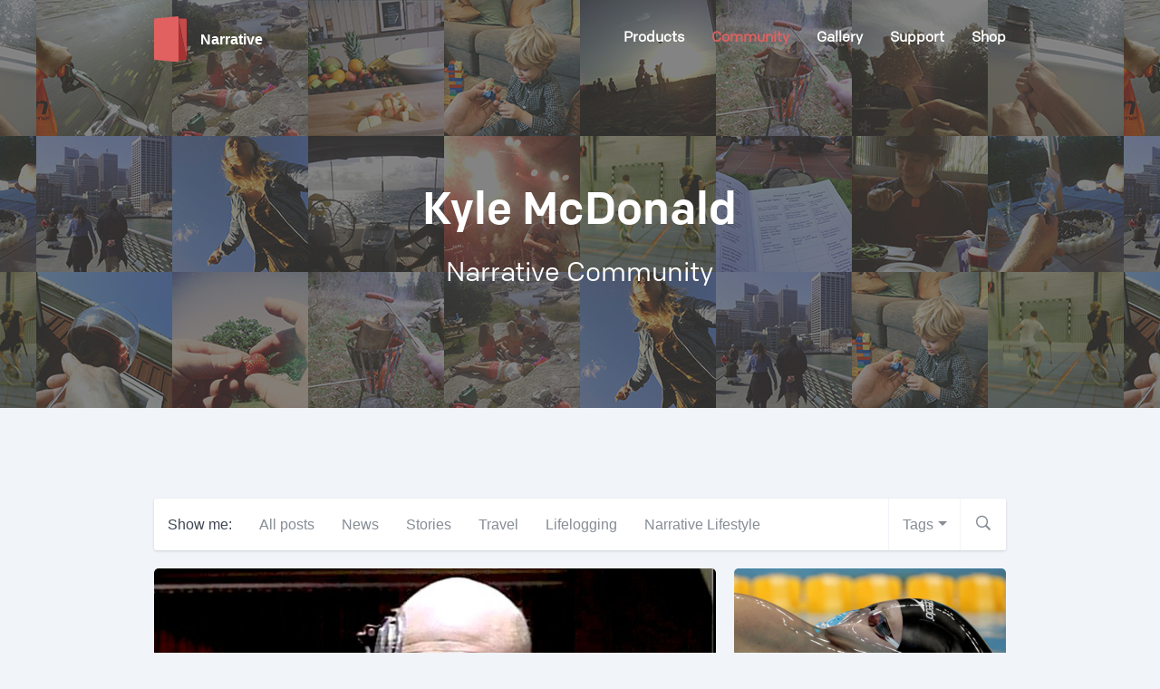

--- FILE ---
content_type: text/html; charset=UTF-8
request_url: http://blog.getnarrative.com/tag/kyle-mcdonald/
body_size: 17452
content:
<!doctype html>
<!--[if lt IE 7 ]> <html lang="en" class="no-js ie6"> <![endif]-->
<!--[if IE 7 ]>    <html lang="en" class="no-js ie7"> <![endif]-->
<!--[if IE 8 ]>    <html lang="en" class="no-js ie8 ie8-and-below"> <![endif]-->
<!--[if IE 9 ]>    <html lang="en" class="no-js ie9"> <![endif]-->
<!--[if (gt IE 9)|!(IE)]><!-->
<html lang="en-US" class="no-js">
<!--<![endif]-->

	<head>
		<meta charset="UTF-8">
		<title>Kyle McDonald Archives - Narrative Blog</title>

		<link href="//www.google-analytics.com" rel="dns-prefetch">
        <link href="http://blog.getnarrative.com/wp-content/themes/narrativeblog_press_releases/assets/images/favicon.ico" rel="shortcut icon">
        <link href="http://blog.getnarrative.com/wp-content/themes/narrativeblog_press_releases/assets/images/touch.png" rel="apple-touch-icon-precomposed">

		<meta http-equiv="X-UA-Compatible" content="IE=edge,chrome=1">
		<meta name="viewport" content="width=device-width, initial-scale=1.0">
		<meta name="p:domain_verify" content="32e906b45de329e009d1fe7cfbe2f1df"/>
		
		<meta name='robots' content='index, follow, max-image-preview:large, max-snippet:-1, max-video-preview:-1' />

<meta property="twitter:card" content="summary_large_image" />
<meta property="twitter:site" content="@getnarrative" />


	<!-- This site is optimized with the Yoast SEO plugin v21.6 - https://yoast.com/wordpress/plugins/seo/ -->
	<link rel="canonical" href="http://blog.getnarrative.com/tag/kyle-mcdonald/" />
	<meta property="og:locale" content="en_US" />
	<meta property="og:type" content="article" />
	<meta property="og:title" content="Kyle McDonald Archives - Narrative Blog" />
	<meta property="og:url" content="http://blog.getnarrative.com/tag/kyle-mcdonald/" />
	<meta property="og:site_name" content="Narrative Blog" />
	<meta name="twitter:card" content="summary_large_image" />
	<meta name="twitter:site" content="@getnarrative" />
	<script type="application/ld+json" class="yoast-schema-graph">{"@context":"https://schema.org","@graph":[{"@type":"CollectionPage","@id":"http://blog.getnarrative.com/tag/kyle-mcdonald/","url":"http://blog.getnarrative.com/tag/kyle-mcdonald/","name":"Kyle McDonald Archives - Narrative Blog","isPartOf":{"@id":"http://blog.getnarrative.com/#website"},"primaryImageOfPage":{"@id":"http://blog.getnarrative.com/tag/kyle-mcdonald/#primaryimage"},"image":{"@id":"http://blog.getnarrative.com/tag/kyle-mcdonald/#primaryimage"},"thumbnailUrl":"http://blog.getnarrative.com/wp-content/uploads/2015/01/1trek351.jpg","breadcrumb":{"@id":"http://blog.getnarrative.com/tag/kyle-mcdonald/#breadcrumb"},"inLanguage":"en-US"},{"@type":"ImageObject","inLanguage":"en-US","@id":"http://blog.getnarrative.com/tag/kyle-mcdonald/#primaryimage","url":"http://blog.getnarrative.com/wp-content/uploads/2015/01/1trek351.jpg","contentUrl":"http://blog.getnarrative.com/wp-content/uploads/2015/01/1trek351.jpg","width":640,"height":320,"caption":"3 outlandish ways technology wants to be a little more human for you 2"},{"@type":"BreadcrumbList","@id":"http://blog.getnarrative.com/tag/kyle-mcdonald/#breadcrumb","itemListElement":[{"@type":"ListItem","position":1,"name":"Home","item":"http://blog.getnarrative.com/"},{"@type":"ListItem","position":2,"name":"Kyle McDonald"}]},{"@type":"WebSite","@id":"http://blog.getnarrative.com/#website","url":"http://blog.getnarrative.com/","name":"Narrative Blog","description":"The Wearable Camera for Moments That Matter","potentialAction":[{"@type":"SearchAction","target":{"@type":"EntryPoint","urlTemplate":"http://blog.getnarrative.com/?s={search_term_string}"},"query-input":"required name=search_term_string"}],"inLanguage":"en-US"}]}</script>
	<!-- / Yoast SEO plugin. -->


<link rel='dns-prefetch' href='//stats.wp.com' />
<link rel='dns-prefetch' href='//v0.wordpress.com' />
<style id='wp-img-auto-sizes-contain-inline-css' type='text/css'>
img:is([sizes=auto i],[sizes^="auto," i]){contain-intrinsic-size:3000px 1500px}
/*# sourceURL=wp-img-auto-sizes-contain-inline-css */
</style>
<style id='wp-emoji-styles-inline-css' type='text/css'>

	img.wp-smiley, img.emoji {
		display: inline !important;
		border: none !important;
		box-shadow: none !important;
		height: 1em !important;
		width: 1em !important;
		margin: 0 0.07em !important;
		vertical-align: -0.1em !important;
		background: none !important;
		padding: 0 !important;
	}
/*# sourceURL=wp-emoji-styles-inline-css */
</style>
<style id='wp-block-library-inline-css' type='text/css'>
:root{--wp-block-synced-color:#7a00df;--wp-block-synced-color--rgb:122,0,223;--wp-bound-block-color:var(--wp-block-synced-color);--wp-editor-canvas-background:#ddd;--wp-admin-theme-color:#007cba;--wp-admin-theme-color--rgb:0,124,186;--wp-admin-theme-color-darker-10:#006ba1;--wp-admin-theme-color-darker-10--rgb:0,107,160.5;--wp-admin-theme-color-darker-20:#005a87;--wp-admin-theme-color-darker-20--rgb:0,90,135;--wp-admin-border-width-focus:2px}@media (min-resolution:192dpi){:root{--wp-admin-border-width-focus:1.5px}}.wp-element-button{cursor:pointer}:root .has-very-light-gray-background-color{background-color:#eee}:root .has-very-dark-gray-background-color{background-color:#313131}:root .has-very-light-gray-color{color:#eee}:root .has-very-dark-gray-color{color:#313131}:root .has-vivid-green-cyan-to-vivid-cyan-blue-gradient-background{background:linear-gradient(135deg,#00d084,#0693e3)}:root .has-purple-crush-gradient-background{background:linear-gradient(135deg,#34e2e4,#4721fb 50%,#ab1dfe)}:root .has-hazy-dawn-gradient-background{background:linear-gradient(135deg,#faaca8,#dad0ec)}:root .has-subdued-olive-gradient-background{background:linear-gradient(135deg,#fafae1,#67a671)}:root .has-atomic-cream-gradient-background{background:linear-gradient(135deg,#fdd79a,#004a59)}:root .has-nightshade-gradient-background{background:linear-gradient(135deg,#330968,#31cdcf)}:root .has-midnight-gradient-background{background:linear-gradient(135deg,#020381,#2874fc)}:root{--wp--preset--font-size--normal:16px;--wp--preset--font-size--huge:42px}.has-regular-font-size{font-size:1em}.has-larger-font-size{font-size:2.625em}.has-normal-font-size{font-size:var(--wp--preset--font-size--normal)}.has-huge-font-size{font-size:var(--wp--preset--font-size--huge)}.has-text-align-center{text-align:center}.has-text-align-left{text-align:left}.has-text-align-right{text-align:right}.has-fit-text{white-space:nowrap!important}#end-resizable-editor-section{display:none}.aligncenter{clear:both}.items-justified-left{justify-content:flex-start}.items-justified-center{justify-content:center}.items-justified-right{justify-content:flex-end}.items-justified-space-between{justify-content:space-between}.screen-reader-text{border:0;clip-path:inset(50%);height:1px;margin:-1px;overflow:hidden;padding:0;position:absolute;width:1px;word-wrap:normal!important}.screen-reader-text:focus{background-color:#ddd;clip-path:none;color:#444;display:block;font-size:1em;height:auto;left:5px;line-height:normal;padding:15px 23px 14px;text-decoration:none;top:5px;width:auto;z-index:100000}html :where(.has-border-color){border-style:solid}html :where([style*=border-top-color]){border-top-style:solid}html :where([style*=border-right-color]){border-right-style:solid}html :where([style*=border-bottom-color]){border-bottom-style:solid}html :where([style*=border-left-color]){border-left-style:solid}html :where([style*=border-width]){border-style:solid}html :where([style*=border-top-width]){border-top-style:solid}html :where([style*=border-right-width]){border-right-style:solid}html :where([style*=border-bottom-width]){border-bottom-style:solid}html :where([style*=border-left-width]){border-left-style:solid}html :where(img[class*=wp-image-]){height:auto;max-width:100%}:where(figure){margin:0 0 1em}html :where(.is-position-sticky){--wp-admin--admin-bar--position-offset:var(--wp-admin--admin-bar--height,0px)}@media screen and (max-width:600px){html :where(.is-position-sticky){--wp-admin--admin-bar--position-offset:0px}}
.has-text-align-justify{text-align:justify;}

/*# sourceURL=wp-block-library-inline-css */
</style><style id='global-styles-inline-css' type='text/css'>
:root{--wp--preset--aspect-ratio--square: 1;--wp--preset--aspect-ratio--4-3: 4/3;--wp--preset--aspect-ratio--3-4: 3/4;--wp--preset--aspect-ratio--3-2: 3/2;--wp--preset--aspect-ratio--2-3: 2/3;--wp--preset--aspect-ratio--16-9: 16/9;--wp--preset--aspect-ratio--9-16: 9/16;--wp--preset--color--black: #000000;--wp--preset--color--cyan-bluish-gray: #abb8c3;--wp--preset--color--white: #ffffff;--wp--preset--color--pale-pink: #f78da7;--wp--preset--color--vivid-red: #cf2e2e;--wp--preset--color--luminous-vivid-orange: #ff6900;--wp--preset--color--luminous-vivid-amber: #fcb900;--wp--preset--color--light-green-cyan: #7bdcb5;--wp--preset--color--vivid-green-cyan: #00d084;--wp--preset--color--pale-cyan-blue: #8ed1fc;--wp--preset--color--vivid-cyan-blue: #0693e3;--wp--preset--color--vivid-purple: #9b51e0;--wp--preset--gradient--vivid-cyan-blue-to-vivid-purple: linear-gradient(135deg,rgb(6,147,227) 0%,rgb(155,81,224) 100%);--wp--preset--gradient--light-green-cyan-to-vivid-green-cyan: linear-gradient(135deg,rgb(122,220,180) 0%,rgb(0,208,130) 100%);--wp--preset--gradient--luminous-vivid-amber-to-luminous-vivid-orange: linear-gradient(135deg,rgb(252,185,0) 0%,rgb(255,105,0) 100%);--wp--preset--gradient--luminous-vivid-orange-to-vivid-red: linear-gradient(135deg,rgb(255,105,0) 0%,rgb(207,46,46) 100%);--wp--preset--gradient--very-light-gray-to-cyan-bluish-gray: linear-gradient(135deg,rgb(238,238,238) 0%,rgb(169,184,195) 100%);--wp--preset--gradient--cool-to-warm-spectrum: linear-gradient(135deg,rgb(74,234,220) 0%,rgb(151,120,209) 20%,rgb(207,42,186) 40%,rgb(238,44,130) 60%,rgb(251,105,98) 80%,rgb(254,248,76) 100%);--wp--preset--gradient--blush-light-purple: linear-gradient(135deg,rgb(255,206,236) 0%,rgb(152,150,240) 100%);--wp--preset--gradient--blush-bordeaux: linear-gradient(135deg,rgb(254,205,165) 0%,rgb(254,45,45) 50%,rgb(107,0,62) 100%);--wp--preset--gradient--luminous-dusk: linear-gradient(135deg,rgb(255,203,112) 0%,rgb(199,81,192) 50%,rgb(65,88,208) 100%);--wp--preset--gradient--pale-ocean: linear-gradient(135deg,rgb(255,245,203) 0%,rgb(182,227,212) 50%,rgb(51,167,181) 100%);--wp--preset--gradient--electric-grass: linear-gradient(135deg,rgb(202,248,128) 0%,rgb(113,206,126) 100%);--wp--preset--gradient--midnight: linear-gradient(135deg,rgb(2,3,129) 0%,rgb(40,116,252) 100%);--wp--preset--font-size--small: 13px;--wp--preset--font-size--medium: 20px;--wp--preset--font-size--large: 36px;--wp--preset--font-size--x-large: 42px;--wp--preset--spacing--20: 0.44rem;--wp--preset--spacing--30: 0.67rem;--wp--preset--spacing--40: 1rem;--wp--preset--spacing--50: 1.5rem;--wp--preset--spacing--60: 2.25rem;--wp--preset--spacing--70: 3.38rem;--wp--preset--spacing--80: 5.06rem;--wp--preset--shadow--natural: 6px 6px 9px rgba(0, 0, 0, 0.2);--wp--preset--shadow--deep: 12px 12px 50px rgba(0, 0, 0, 0.4);--wp--preset--shadow--sharp: 6px 6px 0px rgba(0, 0, 0, 0.2);--wp--preset--shadow--outlined: 6px 6px 0px -3px rgb(255, 255, 255), 6px 6px rgb(0, 0, 0);--wp--preset--shadow--crisp: 6px 6px 0px rgb(0, 0, 0);}:where(.is-layout-flex){gap: 0.5em;}:where(.is-layout-grid){gap: 0.5em;}body .is-layout-flex{display: flex;}.is-layout-flex{flex-wrap: wrap;align-items: center;}.is-layout-flex > :is(*, div){margin: 0;}body .is-layout-grid{display: grid;}.is-layout-grid > :is(*, div){margin: 0;}:where(.wp-block-columns.is-layout-flex){gap: 2em;}:where(.wp-block-columns.is-layout-grid){gap: 2em;}:where(.wp-block-post-template.is-layout-flex){gap: 1.25em;}:where(.wp-block-post-template.is-layout-grid){gap: 1.25em;}.has-black-color{color: var(--wp--preset--color--black) !important;}.has-cyan-bluish-gray-color{color: var(--wp--preset--color--cyan-bluish-gray) !important;}.has-white-color{color: var(--wp--preset--color--white) !important;}.has-pale-pink-color{color: var(--wp--preset--color--pale-pink) !important;}.has-vivid-red-color{color: var(--wp--preset--color--vivid-red) !important;}.has-luminous-vivid-orange-color{color: var(--wp--preset--color--luminous-vivid-orange) !important;}.has-luminous-vivid-amber-color{color: var(--wp--preset--color--luminous-vivid-amber) !important;}.has-light-green-cyan-color{color: var(--wp--preset--color--light-green-cyan) !important;}.has-vivid-green-cyan-color{color: var(--wp--preset--color--vivid-green-cyan) !important;}.has-pale-cyan-blue-color{color: var(--wp--preset--color--pale-cyan-blue) !important;}.has-vivid-cyan-blue-color{color: var(--wp--preset--color--vivid-cyan-blue) !important;}.has-vivid-purple-color{color: var(--wp--preset--color--vivid-purple) !important;}.has-black-background-color{background-color: var(--wp--preset--color--black) !important;}.has-cyan-bluish-gray-background-color{background-color: var(--wp--preset--color--cyan-bluish-gray) !important;}.has-white-background-color{background-color: var(--wp--preset--color--white) !important;}.has-pale-pink-background-color{background-color: var(--wp--preset--color--pale-pink) !important;}.has-vivid-red-background-color{background-color: var(--wp--preset--color--vivid-red) !important;}.has-luminous-vivid-orange-background-color{background-color: var(--wp--preset--color--luminous-vivid-orange) !important;}.has-luminous-vivid-amber-background-color{background-color: var(--wp--preset--color--luminous-vivid-amber) !important;}.has-light-green-cyan-background-color{background-color: var(--wp--preset--color--light-green-cyan) !important;}.has-vivid-green-cyan-background-color{background-color: var(--wp--preset--color--vivid-green-cyan) !important;}.has-pale-cyan-blue-background-color{background-color: var(--wp--preset--color--pale-cyan-blue) !important;}.has-vivid-cyan-blue-background-color{background-color: var(--wp--preset--color--vivid-cyan-blue) !important;}.has-vivid-purple-background-color{background-color: var(--wp--preset--color--vivid-purple) !important;}.has-black-border-color{border-color: var(--wp--preset--color--black) !important;}.has-cyan-bluish-gray-border-color{border-color: var(--wp--preset--color--cyan-bluish-gray) !important;}.has-white-border-color{border-color: var(--wp--preset--color--white) !important;}.has-pale-pink-border-color{border-color: var(--wp--preset--color--pale-pink) !important;}.has-vivid-red-border-color{border-color: var(--wp--preset--color--vivid-red) !important;}.has-luminous-vivid-orange-border-color{border-color: var(--wp--preset--color--luminous-vivid-orange) !important;}.has-luminous-vivid-amber-border-color{border-color: var(--wp--preset--color--luminous-vivid-amber) !important;}.has-light-green-cyan-border-color{border-color: var(--wp--preset--color--light-green-cyan) !important;}.has-vivid-green-cyan-border-color{border-color: var(--wp--preset--color--vivid-green-cyan) !important;}.has-pale-cyan-blue-border-color{border-color: var(--wp--preset--color--pale-cyan-blue) !important;}.has-vivid-cyan-blue-border-color{border-color: var(--wp--preset--color--vivid-cyan-blue) !important;}.has-vivid-purple-border-color{border-color: var(--wp--preset--color--vivid-purple) !important;}.has-vivid-cyan-blue-to-vivid-purple-gradient-background{background: var(--wp--preset--gradient--vivid-cyan-blue-to-vivid-purple) !important;}.has-light-green-cyan-to-vivid-green-cyan-gradient-background{background: var(--wp--preset--gradient--light-green-cyan-to-vivid-green-cyan) !important;}.has-luminous-vivid-amber-to-luminous-vivid-orange-gradient-background{background: var(--wp--preset--gradient--luminous-vivid-amber-to-luminous-vivid-orange) !important;}.has-luminous-vivid-orange-to-vivid-red-gradient-background{background: var(--wp--preset--gradient--luminous-vivid-orange-to-vivid-red) !important;}.has-very-light-gray-to-cyan-bluish-gray-gradient-background{background: var(--wp--preset--gradient--very-light-gray-to-cyan-bluish-gray) !important;}.has-cool-to-warm-spectrum-gradient-background{background: var(--wp--preset--gradient--cool-to-warm-spectrum) !important;}.has-blush-light-purple-gradient-background{background: var(--wp--preset--gradient--blush-light-purple) !important;}.has-blush-bordeaux-gradient-background{background: var(--wp--preset--gradient--blush-bordeaux) !important;}.has-luminous-dusk-gradient-background{background: var(--wp--preset--gradient--luminous-dusk) !important;}.has-pale-ocean-gradient-background{background: var(--wp--preset--gradient--pale-ocean) !important;}.has-electric-grass-gradient-background{background: var(--wp--preset--gradient--electric-grass) !important;}.has-midnight-gradient-background{background: var(--wp--preset--gradient--midnight) !important;}.has-small-font-size{font-size: var(--wp--preset--font-size--small) !important;}.has-medium-font-size{font-size: var(--wp--preset--font-size--medium) !important;}.has-large-font-size{font-size: var(--wp--preset--font-size--large) !important;}.has-x-large-font-size{font-size: var(--wp--preset--font-size--x-large) !important;}
/*# sourceURL=global-styles-inline-css */
</style>

<style id='classic-theme-styles-inline-css' type='text/css'>
/*! This file is auto-generated */
.wp-block-button__link{color:#fff;background-color:#32373c;border-radius:9999px;box-shadow:none;text-decoration:none;padding:calc(.667em + 2px) calc(1.333em + 2px);font-size:1.125em}.wp-block-file__button{background:#32373c;color:#fff;text-decoration:none}
/*# sourceURL=/wp-includes/css/classic-themes.min.css */
</style>
<link rel='stylesheet' id='imt_font-awesome-css' href='http://blog.getnarrative.com/wp-content/plugins/indeed-my-team/files/css/font-awesome.min.css?ver=6.9' media='all' />
<link rel='stylesheet' id='imt_be_style-css' href='http://blog.getnarrative.com/wp-content/plugins/indeed-my-team/files/css/style.css?ver=6.9' media='all' />
<link rel='stylesheet' id='imt_owl_carousel_css-css' href='http://blog.getnarrative.com/wp-content/plugins/indeed-my-team/files/css/owl.carousel.css?ver=6.9' media='all' />
<link rel='stylesheet' id='essb-cct-style-css' href='http://blog.getnarrative.com/wp-content/plugins/easy-social-share-buttons3/lib/modules/click-to-tweet/assets/css/styles.css?ver=3.0.2' media='all' />
<link rel='stylesheet' id='easy-social-share-buttons-popupasc-css' href='http://blog.getnarrative.com/wp-content/plugins/easy-social-share-buttons3/assets/css/essb-after-share-close.css?ver=3.0.2' media='all' />
<link rel='stylesheet' id='easy-social-share-buttons-nativeskinned-css' href='http://blog.getnarrative.com/wp-content/plugins/easy-social-share-buttons3/assets/css/essb-native-skinned.min.css?ver=3.0.2' media='all' />
<link rel='stylesheet' id='essb-fontawsome-css' href='http://blog.getnarrative.com/wp-content/plugins/easy-social-share-buttons3/assets/css/font-awesome.min.css?ver=3.0.2' media='all' />
<link rel='stylesheet' id='easy-social-share-buttons-css' href='http://blog.getnarrative.com/wp-content/plugins/easy-social-share-buttons3/assets/css/copy-retina/easy-social-share-buttons.css?ver=3.0.2' media='all' />
<link rel='stylesheet' id='essb-social-image-share-css' href='http://blog.getnarrative.com/wp-content/plugins/easy-social-share-buttons3/lib/modules/social-image-share/assets/css/easy-social-image-share.css?ver=6.9' media='all' />
<link rel='stylesheet' id='theme_default-css' href='http://blog.getnarrative.com/wp-content/themes/narrativeblog_press_releases/style.css?ver=1.0' media='all' />
<link rel='stylesheet' id='main_style-css' href='http://blog.getnarrative.com/wp-content/themes/narrativeblog_press_releases/assets/css/screen.min.css?ver=1.0' media='all' />
<link rel='stylesheet' id='jetpack_css-css' href='http://blog.getnarrative.com/wp-content/plugins/jetpack/css/jetpack.css?ver=12.9.4' media='all' />
<script type="text/javascript" src="http://blog.getnarrative.com/wp-content/themes/narrativeblog_press_releases/assets/js/vendor/modernizr.js?ver=2.8.3" id="modernizr-js"></script>
<script type="text/javascript" src="http://blog.getnarrative.com/wp-includes/js/jquery/jquery.min.js?ver=3.7.1" id="jquery-core-js"></script>
<script type="text/javascript" src="http://blog.getnarrative.com/wp-includes/js/jquery/jquery-migrate.min.js?ver=3.4.1" id="jquery-migrate-js"></script>
<script type="text/javascript" src="http://blog.getnarrative.com/wp-content/plugins/indeed-my-team/files/js/isotope.pkgd.min.js" id="imt_isotope_pkgd_min-js"></script>
<script type="text/javascript" src="http://blog.getnarrative.com/wp-content/plugins/indeed-my-team/files/js/owl.carousel.js" id="imt_owl_carousel_js-js"></script>
<script type="text/javascript" src="http://blog.getnarrative.com/wp-content/plugins/easy-social-share-buttons3/assets/js/essb-after-share-close.js?ver=3.0.2" id="essb-aftershare-close-script-js"></script>
<script type="text/javascript" src="http://blog.getnarrative.com/wp-content/plugins/easy-social-share-buttons3/assets/js/easy-social-share-buttons.js?ver=3.0.2" id="easy-social-share-buttons-js"></script>
<script type="text/javascript" src="http://blog.getnarrative.com/wp-content/plugins/easy-social-share-buttons3/assets/js/essb-float.js?ver=3.0.2" id="essb-float-js"></script>
<link rel="https://api.w.org/" href="http://blog.getnarrative.com/wp-json/" /><link rel="alternate" title="JSON" type="application/json" href="http://blog.getnarrative.com/wp-json/wp/v2/tags/1091" />	<style>img#wpstats{display:none}</style>
		<style type="text/css">.essb_links_list li.essb_totalcount_item .essb_t_l_big .essb_t_nb:after, .essb_links_list li.essb_totalcount_item .essb_t_r_big .essb_t_nb:after { color: #777777;content: "Shares";display: block;font-size: 11px;font-weight: normal;text-align: center;text-transform: uppercase;margin-top: -5px; } .essb_links_list li.essb_totalcount_item .essb_t_l_big, .essb_links_list li.essb_totalcount_item .essb_t_r_big { text-align: center; } .essb_displayed_sidebar .essb_links_list li.essb_totalcount_item .essb_t_l_big .essb_t_nb:after, .essb_displayed_sidebar .essb_links_list li.essb_totalcount_item .essb_t_r_big .essb_t_nb:after { margin-top: 0px; } .essb_displayed_sidebar_right .essb_links_list li.essb_totalcount_item .essb_t_l_big .essb_t_nb:after, .essb_displayed_sidebar_right .essb_links_list li.essb_totalcount_item .essb_t_r_big .essb_t_nb:after { margin-top: 0px; } .essb_totalcount_item_before, .essb_totalcount_item_after { display: block !important; } .essb_totalcount_item_before .essb_totalcount, .essb_totalcount_item_after .essb_totalcount { border: 0px !important; } .essb_counter_insidebeforename { margin-right: 5px; font-weight: bold; } .essb_width_columns_1 li { width: 100%; } .essb_width_columns_1 li a { width: 92%; } .essb_width_columns_2 li { width: 49%; } .essb_width_columns_2 li a { width: 86%; } .essb_width_columns_3 li { width: 32%; } .essb_width_columns_3 li a { width: 80%; } .essb_width_columns_4 li { width: 24%; } .essb_width_columns_4 li a { width: 70%; } .essb_width_columns_5 li { width: 19.5%; } .essb_width_columns_5 li a { width: 60%; } .essb_links li.essb_totalcount_item_before, .essb_width_columns_1 li.essb_totalcount_item_after { width: 100%; text-align: left; } .essb_network_align_center a { text-align: center; } .essb_network_align_right .essb_network_name { float: right;} .essb_fixed { top: 79px !important; } .essb_fixed { top: 79px !important; }</style>
<script type="text/javascript">var essb_settings = {"ajax_url":"http:\/\/blog.getnarrative.com\/wp-admin\/admin-ajax.php","essb3_nonce":"d64382b541","essb3_plugin_url":"http:\/\/blog.getnarrative.com\/wp-content\/plugins\/easy-social-share-buttons3","essb3_facebook_total":true,"essb3_admin_ajax":true,"essb3_internal_counter":true,"essb3_stats":true,"essb3_ga":true,"essb3_ga_mode":"simple","essb3_counter_button_min":10,"essb3_counter_total_min":10,"blog_url":"http:\/\/blog.getnarrative.com\/","ajax_type":"wp","float_top":"79"};</script>
	</head>
	<?
		if(is_category("b2b")) { $additional_header_classes = "category-press-releases"; }
	?>

	<body class="archive tag tag-kyle-mcdonald tag-1091 wp-theme-narrativeblog_press_releases">

	<div id="fb-root"></div>
	<script>
		(function(d, s, id) {
		  var js, fjs = d.getElementsByTagName(s)[0];
		  if (d.getElementById(id)) return;
		  js = d.createElement(s); js.id = id;
		  js.src = "//connect.facebook.net/en_GB/sdk.js#xfbml=1&appId=1398616080358916&version=v2.0";
		  fjs.parentNode.insertBefore(js, fjs);
		}(document, 'script', 'facebook-jssdk'));
	</script>


		<header id="header">
		  <div class="container">
		    <div class="grid-3">
		      <a href="//getnarrative.com/" id="page-logo" title="Narrative Blog">
		          <img src="http://blog.getnarrative.com/wp-content/themes/narrativeblog_press_releases/assets/images/narrative-logo.svg" alt="Narrative Logo" class="logo-img" width="36" height="50">
		          <span>Narrative</span>
		      </a>
		      <!-- #page-logo -->
		    </div>

		    <div class="grid-9">
		      <span id="toggle-menu" class="toggle-menu visible-mobile">
		        <span class="line-1"></span>
		        <span class="line-2"></span>
		        <span class="line-3"></span>
		      </span>

		      <nav class="primary-nav">
		        <ul><li id="menu-item-3450" class="menu-item menu-item-type-custom menu-item-object-custom menu-item-3450"><a href="http://getnarrative.com/">Products</a></li>
<li id="menu-item-3452" class="current-menu-item menu-item menu-item-type-custom menu-item-object-custom menu-item-home menu-item-3452"><a href="http://blog.getnarrative.com/">Community</a></li>
<li id="menu-item-4652" class="menu-item menu-item-type-custom menu-item-object-custom menu-item-4652"><a href="http://getnarrative.com/pages/gallery">Gallery</a></li>
<li id="menu-item-3453" class="menu-item menu-item-type-custom menu-item-object-custom menu-item-3453"><a href="https://support.getnarrative.com/hc/en-us">Support</a></li>
<li id="menu-item-3572" class="menu-item menu-item-type-custom menu-item-object-custom menu-item-3572"><a href="http://getnarrative.com/shop">Shop</a></li>
</ul>		      </nav>
		      <!-- .primary-nav -->
		    </div>

		  </div>

		</header>
		<!-- #header -->

		<div id="site-wrapper">



	<div id="hero" style="background-image:url(http://blog.getnarrative.com/wp-content/uploads/2014/09/cropped-header-image-display.jpg);">
	  
	  <div class="container">
	    <div class="row">
	      <h1 class="grid-12 page-title">Kyle McDonald</h1>
	      <h2 class="grid-12 page-category">Narrative Community</h2>
	    </div>
	    
	  </div>

	</div>
	<!-- #hero -->

	<div id="content-wrapper">
      <div class="container">
       
       <!-- Get Toolbar: Filter, Tag, Search -->
        <!-- START: Toolbar -->
<section class="toolbar grid-12">
  <div class="filter-posts">
    <div class="label">Show me:</div>
    <!-- Get Navigation -->
      <ul><li id="menu-item-3379" class="menu-item menu-item-type-custom menu-item-object-custom menu-item-3379"><a href="/">All posts</a></li>
<li id="menu-item-3577" class="menu-item menu-item-type-taxonomy menu-item-object-category menu-item-3577"><a href="http://blog.getnarrative.com/narrative-news/">News</a></li>
<li id="menu-item-4666" class="menu-item menu-item-type-taxonomy menu-item-object-category menu-item-4666"><a href="http://blog.getnarrative.com/stories/">Stories</a></li>
<li id="menu-item-4667" class="menu-item menu-item-type-taxonomy menu-item-object-category menu-item-4667"><a href="http://blog.getnarrative.com/travel/">Travel</a></li>
<li id="menu-item-4700" class="menu-item menu-item-type-taxonomy menu-item-object-category menu-item-4700"><a href="http://blog.getnarrative.com/this-week-in-lifelogging/">Lifelogging</a></li>
<li id="menu-item-5047" class="menu-item menu-item-type-taxonomy menu-item-object-category menu-item-5047"><a href="http://blog.getnarrative.com/narrative-news/narrative-lifestyle/">Narrative Lifestyle</a></li>
</ul>  </div>

    <div class="toolbar-right">

      <div class="tags">
        <a href="#">Tags</a>
        <div class="drop-down">
          
          <ul class='wp-tag-cloud' role='list'>
	<li><a href="http://blog.getnarrative.com/tag/api/" class="tag-cloud-link tag-link-16 tag-link-position-1" style="font-size: 14pt;">API</a></li>
	<li><a href="http://blog.getnarrative.com/tag/apple/" class="tag-cloud-link tag-link-782 tag-link-position-2" style="font-size: 14pt;">Apple</a></li>
	<li><a href="http://blog.getnarrative.com/tag/conferences/" class="tag-cloud-link tag-link-1142 tag-link-position-3" style="font-size: 14pt;">Conferences</a></li>
	<li><a href="http://blog.getnarrative.com/tag/contests/" class="tag-cloud-link tag-link-1137 tag-link-position-4" style="font-size: 14pt;">Contests</a></li>
	<li><a href="http://blog.getnarrative.com/tag/data/" class="tag-cloud-link tag-link-39 tag-link-position-5" style="font-size: 14pt;">Data</a></li>
	<li><a href="http://blog.getnarrative.com/tag/dave-asprey/" class="tag-cloud-link tag-link-42 tag-link-position-6" style="font-size: 14pt;">Dave Asprey</a></li>
	<li><a href="http://blog.getnarrative.com/tag/developer/" class="tag-cloud-link tag-link-1184 tag-link-position-7" style="font-size: 14pt;">Developer</a></li>
	<li><a href="http://blog.getnarrative.com/tag/digital-trends/" class="tag-cloud-link tag-link-49 tag-link-position-8" style="font-size: 14pt;">Digital Trends</a></li>
	<li><a href="http://blog.getnarrative.com/tag/documenting/" class="tag-cloud-link tag-link-1147 tag-link-position-9" style="font-size: 14pt;">Documenting</a></li>
	<li><a href="http://blog.getnarrative.com/tag/fitbit/" class="tag-cloud-link tag-link-57 tag-link-position-10" style="font-size: 14pt;">Fitbit</a></li>
	<li><a href="http://blog.getnarrative.com/tag/google/" class="tag-cloud-link tag-link-67 tag-link-position-11" style="font-size: 14pt;">Google</a></li>
	<li><a href="http://blog.getnarrative.com/tag/gordon-bell/" class="tag-cloud-link tag-link-69 tag-link-position-12" style="font-size: 14pt;">Gordon Bell</a></li>
	<li><a href="http://blog.getnarrative.com/tag/health/" class="tag-cloud-link tag-link-72 tag-link-position-13" style="font-size: 14pt;">Health</a></li>
	<li><a href="http://blog.getnarrative.com/tag/internet/" class="tag-cloud-link tag-link-1148 tag-link-position-14" style="font-size: 14pt;">Internet</a></li>
	<li><a href="http://blog.getnarrative.com/tag/jawbone/" class="tag-cloud-link tag-link-1017 tag-link-position-15" style="font-size: 14pt;">Jawbone</a></li>
	<li><a href="http://blog.getnarrative.com/tag/kickstarter/" class="tag-cloud-link tag-link-169 tag-link-position-16" style="font-size: 14pt;">Kickstarter</a></li>
	<li><a href="http://blog.getnarrative.com/tag/lifelogging/" class="tag-cloud-link tag-link-300 tag-link-position-17" style="font-size: 14pt;">Lifelogging</a></li>
	<li><a href="http://blog.getnarrative.com/tag/memory/" class="tag-cloud-link tag-link-341 tag-link-position-18" style="font-size: 14pt;">Memory</a></li>
	<li><a href="http://blog.getnarrative.com/tag/misfit/" class="tag-cloud-link tag-link-1115 tag-link-position-19" style="font-size: 14pt;">Misfit</a></li>
	<li><a href="http://blog.getnarrative.com/tag/narrative-app/" class="tag-cloud-link tag-link-677 tag-link-position-20" style="font-size: 14pt;">Narrative App</a></li>
	<li><a href="http://blog.getnarrative.com/tag/narrative-clip/" class="tag-cloud-link tag-link-532 tag-link-position-21" style="font-size: 14pt;">Narrative Clip</a></li>
	<li><a href="http://blog.getnarrative.com/tag/narrative-clip-2/" class="tag-cloud-link tag-link-1041 tag-link-position-22" style="font-size: 14pt;">Narrative Clip 2</a></li>
	<li><a href="http://blog.getnarrative.com/tag/narrative-community/" class="tag-cloud-link tag-link-688 tag-link-position-23" style="font-size: 14pt;">Narrative Community</a></li>
	<li><a href="http://blog.getnarrative.com/tag/narrative-contest/" class="tag-cloud-link tag-link-1150 tag-link-position-24" style="font-size: 14pt;">Narrative contest</a></li>
	<li><a href="http://blog.getnarrative.com/tag/narrative-support/" class="tag-cloud-link tag-link-1143 tag-link-position-25" style="font-size: 14pt;">Narrative Support</a></li>
	<li><a href="http://blog.getnarrative.com/tag/narrative-team/" class="tag-cloud-link tag-link-554 tag-link-position-26" style="font-size: 14pt;">Narrative Team</a></li>
	<li><a href="http://blog.getnarrative.com/tag/narrative-updates/" class="tag-cloud-link tag-link-1233 tag-link-position-27" style="font-size: 14pt;">Narrative Updates</a></li>
	<li><a href="http://blog.getnarrative.com/tag/parenting/" class="tag-cloud-link tag-link-1022 tag-link-position-28" style="font-size: 14pt;">Parenting</a></li>
	<li><a href="http://blog.getnarrative.com/tag/photography/" class="tag-cloud-link tag-link-112 tag-link-position-29" style="font-size: 14pt;">Photography</a></li>
	<li><a href="http://blog.getnarrative.com/tag/quantified-self/" class="tag-cloud-link tag-link-121 tag-link-position-30" style="font-size: 14pt;">Quantified Self</a></li>
	<li><a href="http://blog.getnarrative.com/tag/reviews/" class="tag-cloud-link tag-link-630 tag-link-position-31" style="font-size: 14pt;">Reviews</a></li>
	<li><a href="http://blog.getnarrative.com/tag/samsung/" class="tag-cloud-link tag-link-1141 tag-link-position-32" style="font-size: 14pt;">Samsung</a></li>
	<li><a href="http://blog.getnarrative.com/tag/shipping/" class="tag-cloud-link tag-link-583 tag-link-position-33" style="font-size: 14pt;">Shipping</a></li>
	<li><a href="http://blog.getnarrative.com/tag/sleep-tracking/" class="tag-cloud-link tag-link-139 tag-link-position-34" style="font-size: 14pt;">Sleep Tracking</a></li>
	<li><a href="http://blog.getnarrative.com/tag/startups/" class="tag-cloud-link tag-link-142 tag-link-position-35" style="font-size: 14pt;">Startups</a></li>
	<li><a href="http://blog.getnarrative.com/tag/steve-mann/" class="tag-cloud-link tag-link-144 tag-link-position-36" style="font-size: 14pt;">Steve Mann</a></li>
	<li><a href="http://blog.getnarrative.com/tag/sxsw/" class="tag-cloud-link tag-link-277 tag-link-position-37" style="font-size: 14pt;">SXSW</a></li>
	<li><a href="http://blog.getnarrative.com/tag/timelapse/" class="tag-cloud-link tag-link-577 tag-link-position-38" style="font-size: 14pt;">Timelapse</a></li>
	<li><a href="http://blog.getnarrative.com/tag/tips/" class="tag-cloud-link tag-link-1101 tag-link-position-39" style="font-size: 14pt;">Tips</a></li>
	<li><a href="http://blog.getnarrative.com/tag/tracking/" class="tag-cloud-link tag-link-153 tag-link-position-40" style="font-size: 14pt;">Tracking</a></li>
	<li><a href="http://blog.getnarrative.com/tag/travel/" class="tag-cloud-link tag-link-473 tag-link-position-41" style="font-size: 14pt;">Travel</a></li>
	<li><a href="http://blog.getnarrative.com/tag/user-stories/" class="tag-cloud-link tag-link-1138 tag-link-position-42" style="font-size: 14pt;">User Stories</a></li>
	<li><a href="http://blog.getnarrative.com/tag/using-the-clip/" class="tag-cloud-link tag-link-874 tag-link-position-43" style="font-size: 14pt;">Using the Clip</a></li>
	<li><a href="http://blog.getnarrative.com/tag/wearable-camera/" class="tag-cloud-link tag-link-1067 tag-link-position-44" style="font-size: 14pt;">Wearable Camera</a></li>
	<li><a href="http://blog.getnarrative.com/tag/wearable-technology/" class="tag-cloud-link tag-link-267 tag-link-position-45" style="font-size: 14pt;">Wearable Technology</a></li>
</ul>
        </div>
      </div>
      <!-- .tags -->

      <div class="search-tool">

        <!-- search -->
<form class="search" method="get" action="http://blog.getnarrative.com" role="search">
	<input class="search-field" type="search" name="s" placeholder="Search">
	<button class="search-submit" type="submit" role="button"><i class="icon-search"></i></button>
	<i class="icon-cross hide-input"></i>
</form>
<!-- /search -->

      </div>
      <!-- .search-tool -->

    </div>
    <!-- .toolbar-right -->

</section>
<!-- END: Toolbar -->
        <div class="row">

          <section id="content" class="grid-8">

          	
	<!-- article -->
	<article id="post-4139" class="post list post-4139 type-post status-publish format-standard has-post-thumbnail hentry category-this-week-in-lifelogging tag-acticheck-assure tag-artificial-intelligence tag-kyle-mcdonald tag-lauren-mccarthy tag-lifelogging tag-pplkpr tag-quantified-self tag-tech-implants tag-tracking tag-wearable-technology">
		<!-- post thumbnail -->
					<figure class="entry-thumb">
				<a href="http://blog.getnarrative.com/2015/01/3-outlandish-ways-technology-wants-to-be-a-little-more-human-for-you/" title="3 outlandish ways technology wants to be a little more human for you">
					<img src="http://blog.getnarrative.com/wp-content/uploads/2015/01/1trek351.jpg" class="attachment-large size-large wp-post-image" alt="3 outlandish ways technology wants to be a little more human for you 2" decoding="async" loading="lazy" />				</a>
			</figure>
		
		<header class="entry-header">
			<div class="entry-meta">
			  <time datetime="January 30, 2015" class="entry-date">January 30, 2015 </time>

			  <div class="entry-tags">

				<a href="http://blog.getnarrative.com/this-week-in-lifelogging/" title="This week in lifelogging" class="tooltip cat-this-week-in-lifelogging"><i class="icon-this-week-in-lifelogging"></i><span class="tip-cnt">This week in lifelogging</span></a>
			  </div>
			</div>
			<h1 class="entry-title"><a href="http://blog.getnarrative.com/2015/01/3-outlandish-ways-technology-wants-to-be-a-little-more-human-for-you/" title="3 outlandish ways technology wants to be a little more human for you">3 outlandish ways technology wants to be a little more human for you</a></h1>
		</header>
		<div class="entry-content">
			Image credited to CBS Television Technology is sweeping through every nook and corner of our lives. Last week, we presented 5 examples&hellip;
			<a href="http://blog.getnarrative.com/2015/01/3-outlandish-ways-technology-wants-to-be-a-little-more-human-for-you/" class="narrative-read">Read More &rarr;</a>

			
		</div>
	</article>
	<!-- /article -->



            <div id="ajax-load-more" class="ajax-load-more-wrap default"  data-alm-id="" data-canonical-url="http://blog.getnarrative.com/tag/kyle-mcdonald/" data-slug="kyle-mcdonald" data-post-id="1091" data-search="true" data-localized="ajax_load_more_vars" data-alm-object="ajax_load_more"><div aria-live="polite" aria-atomic="true" class="alm-listing alm-ajax alm-has-transition" data-container-type="div" data-loading-style="default" data-repeater="default" data-post-type="post" data-tag="kyle-mcdonald" data-order="DESC" data-orderby="date" data-offset="10" data-posts-per-page="10" data-scroll="false" data-pause="true" data-button-label="Load Posts"></div><div class="alm-btn-wrap" data-rel="ajax-load-more"><button class="alm-load-more-btn more" type="button">Load Posts</button></div></div>

          </section>
          <!-- #content -->

          <aside id="sidebar" class="grid-4">

<!-- <section class="widget user-story">
	<div class="widget-content">
		<h2 class="widget-title">Share your Narrative experience!</h2><br/>
     <a href="http://goo.gl/forms/dCHgNQwYHY" target="_blank" class="button-1 full-width">Submit your story</a>
   </div>
 </section>
  
<section class="widget popular-post">
<figure>
	<a href="http://blog.getnarrative.com/thank-you-backers/" title="Community Support Forum">
	  <img src="http://blog.getnarrative.com/wp-content/uploads/2014/12/backers.jpg" class="attachment-medium wp-post-image" alt="Thank you backers!">
	</a>
</figure>
<div class="widget-content">
  <div class="widget-label">Thank you!</div>
  <h2 class="widget-title"><a href="http://blog.getnarrative.com/thank-you-backers/" title="Thank you backers">Kickstarter backers</a></h2>
</div>
</section> -->
<section class="widget popular-post">
    <figure>
    <a href="http://blog.getnarrative.com/2015/02/33-most-perfectly-timed-photos-will-take-your-breath-away/" title="33 Most Perfectly Timed Photos Will Take Your Breath Away">
      <img src="http://blog.getnarrative.com/wp-content/uploads/2015/02/perfect-timings-swimmer-water-768x450.jpg" class="attachment-medium size-medium wp-post-image" alt="33 Most Perfectly Timed Photos Will Take Your Breath Away 27" decoding="async" loading="lazy" />    </a>
  </figure>
  



  <div class="widget-content">
    <div class="widget-label">Popular post</div>
    <h2 class="widget-title"><a href="http://blog.getnarrative.com/2015/02/33-most-perfectly-timed-photos-will-take-your-breath-away/" title="33 Most Perfectly Timed Photos Will Take Your Breath Away">33 Most Perfectly Timed Photos Will Take Your Breath Away</a></h2>
  </div>
</section>

<section class="widget popular-post">
    <figure>
    <a href="http://blog.getnarrative.com/2015/01/10-must-see-stunning-examples-of-time-lapse-photography/" title="10 Must See Stunning Examples of Time-lapse Photography">
      <img src="http://blog.getnarrative.com/wp-content/uploads/2015/01/10-Must-See-Stunning-Examples-of-Time-lapse-Photography1-768x480.jpg" class="attachment-medium size-medium wp-post-image" alt="10 Must See Stunning Examples of Time-lapse Photography" decoding="async" loading="lazy" />    </a>
  </figure>
  



  <div class="widget-content">
    <div class="widget-label">Popular post</div>
    <h2 class="widget-title"><a href="http://blog.getnarrative.com/2015/01/10-must-see-stunning-examples-of-time-lapse-photography/" title="10 Must See Stunning Examples of Time-lapse Photography">10 Must See Stunning Examples of Time-lapse Photography</a></h2>
  </div>
</section>


<section class="widget popular-post">
  <figure>
    <a href="https://support.getnarrative.com/hc/communities/public/topics?locale=en-us" title="Community Support Forum">
      <img src="http://blog.getnarrative.com/wp-content/uploads/2014/11/community.png" class="attachment-medium wp-post-image" alt="Community Support Forum">      </a>
    </figure>
    <div class="widget-content">
      <div class="widget-label">Join the discussion!</div>
      <h2 class="widget-title"><a href="https://support.getnarrative.com/hc/communities/public/topics?locale=en-us" title="Community Support Forum">Community Support Forum</a></h2>
    </div>
  </section>


  <!-- Dynamic Widgets -->
  <section id="essbsocialprofileswidget-2" class="easy-social-profile-buttons-class widget dynamic"><h3 class="widget-title">Follow us</h3> <div class="widget-content"><div class="essb-profiles essb-profiles-edge essb-profiles-size-large"><ul class="essb-profile"><li class="essb-single-profile"><a href="https://twitter.com/getnarrative" target="_blnak" rel="nofollow" class="essb-profile-all essb-profile-twitter-fill"><span class="essb-profile-twitter"></span></a></li><li class="essb-single-profile"><a href="https://www.facebook.com/GetNarrative" target="_blnak" rel="nofollow" class="essb-profile-all essb-profile-facebook-fill"><span class="essb-profile-facebook"></span></a></li><li class="essb-single-profile"><a href="https://www.pinterest.com/Narrativeteam/" target="_blnak" rel="nofollow" class="essb-profile-all essb-profile-pinterest-fill"><span class="essb-profile-pinterest"></span></a></li><li class="essb-single-profile"><a href="https://www.linkedin.com/company/narrative-ab-narrative-clip-?trk=biz-companies-cym" target="_blnak" rel="nofollow" class="essb-profile-all essb-profile-linkedin-fill"><span class="essb-profile-linkedin"></span></a></li><li class="essb-single-profile"><a href="https://www.youtube.com/user/Memototeam/" target="_blnak" rel="nofollow" class="essb-profile-all essb-profile-youtube-fill"><span class="essb-profile-youtube"></span></a></li><li class="essb-single-profile"><a href="http://instagram.com/narrativeclip" target="_blnak" rel="nofollow" class="essb-profile-all essb-profile-instagram-fill"><span class="essb-profile-instagram"></span></a></li></ul></div> </div></section>

</aside>


          
        </div>
        <!-- .row -->

            <section class="row social-media-wrapper">
      <header class="grid-12">
        <h2>Stay connected and up to date</h2>
        <p>Want the latest narrative news in your feed? Follow us on twitter and facebook.</p>
      </header>

      <div class="grid-6">
        <div class="social-box-wrapper">
          <div class="social-box-header">
            <span class="label">
              Latest from facebook            </span>
            <div class="fb-like" data-href="https://www.facebook.com/GetNarrative" data-layout="button_count" data-action="like" data-show-faces="false" data-share="false"></div>
          </div>
          <div class="social-box-entry">
            <div class="fb-like-box" data-href="https://www.facebook.com/GetNarrative" data-colorscheme="light" data-show-faces="false" data-header="false" data-stream="true" data-show-border="false" data-height="600"></div>
          </div>
        </div>
      </div>

      <div class="grid-6">
        <div class="social-box-wrapper">
          <div class="social-box-header">
            <span class="label">
              Latest from Twitter            </span>
            
            <a href="https://twitter.com/getnarrative" class="twitter-follow-button" data-show-count="false" data-lang="en">Follow @getnarrative</a>
          </div>
          <div class="social-box-entry">
            <a class="twitter-timeline" href="https://twitter.com/getnarrative" data-widget-id="507847449411481600">Tweets by @getnarrative</a>
            <script>!function(d,s,id){var js,fjs=d.getElementsByTagName(s)[0],p=/^http:/.test(d.location)?'http':'https';if(!d.getElementById(id)){js=d.createElement(s);js.id=id;js.src=p+"://platform.twitter.com/widgets.js";fjs.parentNode.insertBefore(js,fjs);}}(document,"script","twitter-wjs");</script>
          </div>
        </div>
      </div>
    </section>
    <!-- .row.social-media-wrapper -->
      </div>
      
    </div>
    <!-- #content-wrapper -->

		 <footer id="footer">
		      <div class="container">
		        <nav id="footer-nav" class="grid-12">
		         <ul><li id="menu-item-3454" class="menu-item menu-item-type-custom menu-item-object-custom menu-item-3454"><a href="http://getnarrative.com/products">Shop</a></li>
<li id="menu-item-3455" class="menu-item menu-item-type-custom menu-item-object-custom menu-item-3455"><a href="http://getnarrative.com/pages/vision">Vision</a></li>
<li id="menu-item-3456" class="current-menu-item menu-item menu-item-type-custom menu-item-object-custom menu-item-home menu-item-3456"><a href="http://blog.getnarrative.com/">Blog</a></li>
<li id="menu-item-3457" class="menu-item menu-item-type-custom menu-item-object-custom menu-item-3457"><a href="http://careers.getnarrative.com/">Careers</a></li>
<li id="menu-item-3458" class="menu-item menu-item-type-custom menu-item-object-custom menu-item-3458"><a href="http://support.getnarrative.com/">Support</a></li>
<li id="menu-item-3459" class="menu-item menu-item-type-custom menu-item-object-custom menu-item-3459"><a href="http://getnarrative.com/pages/about-narrative">About</a></li>
<li id="menu-item-3460" class="menu-item menu-item-type-custom menu-item-object-custom menu-item-3460"><a href="http://getnarrative.com/pages/contact">Contact</a></li>
</ul>		        </nav>

		        <ul class="connect-to-social grid-12">

		        		        </ul>
		        <!-- .connect-to-social -->

		      </div>
		    </footer>
		    <!-- #footer -->


	  </div>
	  <!-- #site-wrapper -->

		<script type="speculationrules">
{"prefetch":[{"source":"document","where":{"and":[{"href_matches":"/*"},{"not":{"href_matches":["/wp-*.php","/wp-admin/*","/wp-content/uploads/*","/wp-content/*","/wp-content/plugins/*","/wp-content/themes/narrativeblog_press_releases/*","/*\\?(.+)"]}},{"not":{"selector_matches":"a[rel~=\"nofollow\"]"}},{"not":{"selector_matches":".no-prefetch, .no-prefetch a"}}]},"eagerness":"conservative"}]}
</script>

<script>

				jQuery(document).ready(function(){					jQuery('img').socialImageShare({
						selector: "img",
						dontshow: "",
						title: "",
						summary: "",
						minWidth: 400,
						minHeight: 300,
						fb_app: "",
						scroll: false,				
						align: { x: "left", y: "bottom" },
						offset: { x: 0, y: 0 },
						orientation: "horizontal",
						style: 'flat',
						sharer: "http://blog.getnarrative.com/tag/kyle-mcdonald/?essb-image-share=yes",
						is_mobile: false,
						always_show: false,	
					    pinterest_alt: true,
						primary_menu: [ 'pinterest', 'facebook', 'twitter',  ],	
					});
				});
				</script>

<script type="text/javascript" id="ajax_load_more_vars">var ajax_load_more_vars = {"id":"ajax-load-more","script":"ajax_load_more_vars"}</script><script type="text/javascript" src="http://blog.getnarrative.com/wp-content/themes/narrativeblog_press_releases/assets/js/combined.min.js?ver=1.0.0" id="narrativescripts-js"></script>
<script type="text/javascript" src="http://blog.getnarrative.com/wp-content/plugins/easy-social-share-buttons3/lib/modules/social-image-share/assets/js/easy-social-image-share.js?ver=6.9" id="essb-social-image-share-js"></script>
<script defer type="text/javascript" src="https://stats.wp.com/e-202603.js" id="jetpack-stats-js"></script>
<script type="text/javascript" id="jetpack-stats-js-after">
/* <![CDATA[ */
_stq = window._stq || [];
_stq.push([ "view", {v:'ext',blog:'82801135',post:'0',tz:'-8',srv:'blog.getnarrative.com',j:'1:12.9.4'} ]);
_stq.push([ "clickTrackerInit", "82801135", "0" ]);
//# sourceURL=jetpack-stats-js-after
/* ]]> */
</script>
<script type="text/javascript" id="ajax-load-more-js-extra">
/* <![CDATA[ */
var alm_localize = {"pluginurl":"http://blog.getnarrative.com/wp-content/plugins/ajax-load-more","version":"6.2.0.3","ajaxurl":"http://blog.getnarrative.com/wp-admin/admin-ajax.php","alm_nonce":"fd90f3a30d","rest_api_url":"","rest_api":"http://blog.getnarrative.com/wp-json/","rest_nonce":"8c3206c242","trailing_slash":"true","is_front_page":"false","speed":"200","results_text":"Viewing {post_count} of {total_posts} results.","no_results_text":"No results found.","alm_debug":"","a11y_focus":"1","site_title":"Narrative Blog","site_tagline":"The Wearable Camera for Moments That Matter"};
//# sourceURL=ajax-load-more-js-extra
/* ]]> */
</script>
<script type="text/javascript" src="http://blog.getnarrative.com/wp-content/plugins/ajax-load-more/build/frontend/ajax-load-more.min.js?ver=6.2.0.3" id="ajax-load-more-js"></script>
<script id="wp-emoji-settings" type="application/json">
{"baseUrl":"https://s.w.org/images/core/emoji/17.0.2/72x72/","ext":".png","svgUrl":"https://s.w.org/images/core/emoji/17.0.2/svg/","svgExt":".svg","source":{"concatemoji":"http://blog.getnarrative.com/wp-includes/js/wp-emoji-release.min.js?ver=6.9"}}
</script>
<script type="module">
/* <![CDATA[ */
/*! This file is auto-generated */
const a=JSON.parse(document.getElementById("wp-emoji-settings").textContent),o=(window._wpemojiSettings=a,"wpEmojiSettingsSupports"),s=["flag","emoji"];function i(e){try{var t={supportTests:e,timestamp:(new Date).valueOf()};sessionStorage.setItem(o,JSON.stringify(t))}catch(e){}}function c(e,t,n){e.clearRect(0,0,e.canvas.width,e.canvas.height),e.fillText(t,0,0);t=new Uint32Array(e.getImageData(0,0,e.canvas.width,e.canvas.height).data);e.clearRect(0,0,e.canvas.width,e.canvas.height),e.fillText(n,0,0);const a=new Uint32Array(e.getImageData(0,0,e.canvas.width,e.canvas.height).data);return t.every((e,t)=>e===a[t])}function p(e,t){e.clearRect(0,0,e.canvas.width,e.canvas.height),e.fillText(t,0,0);var n=e.getImageData(16,16,1,1);for(let e=0;e<n.data.length;e++)if(0!==n.data[e])return!1;return!0}function u(e,t,n,a){switch(t){case"flag":return n(e,"\ud83c\udff3\ufe0f\u200d\u26a7\ufe0f","\ud83c\udff3\ufe0f\u200b\u26a7\ufe0f")?!1:!n(e,"\ud83c\udde8\ud83c\uddf6","\ud83c\udde8\u200b\ud83c\uddf6")&&!n(e,"\ud83c\udff4\udb40\udc67\udb40\udc62\udb40\udc65\udb40\udc6e\udb40\udc67\udb40\udc7f","\ud83c\udff4\u200b\udb40\udc67\u200b\udb40\udc62\u200b\udb40\udc65\u200b\udb40\udc6e\u200b\udb40\udc67\u200b\udb40\udc7f");case"emoji":return!a(e,"\ud83e\u1fac8")}return!1}function f(e,t,n,a){let r;const o=(r="undefined"!=typeof WorkerGlobalScope&&self instanceof WorkerGlobalScope?new OffscreenCanvas(300,150):document.createElement("canvas")).getContext("2d",{willReadFrequently:!0}),s=(o.textBaseline="top",o.font="600 32px Arial",{});return e.forEach(e=>{s[e]=t(o,e,n,a)}),s}function r(e){var t=document.createElement("script");t.src=e,t.defer=!0,document.head.appendChild(t)}a.supports={everything:!0,everythingExceptFlag:!0},new Promise(t=>{let n=function(){try{var e=JSON.parse(sessionStorage.getItem(o));if("object"==typeof e&&"number"==typeof e.timestamp&&(new Date).valueOf()<e.timestamp+604800&&"object"==typeof e.supportTests)return e.supportTests}catch(e){}return null}();if(!n){if("undefined"!=typeof Worker&&"undefined"!=typeof OffscreenCanvas&&"undefined"!=typeof URL&&URL.createObjectURL&&"undefined"!=typeof Blob)try{var e="postMessage("+f.toString()+"("+[JSON.stringify(s),u.toString(),c.toString(),p.toString()].join(",")+"));",a=new Blob([e],{type:"text/javascript"});const r=new Worker(URL.createObjectURL(a),{name:"wpTestEmojiSupports"});return void(r.onmessage=e=>{i(n=e.data),r.terminate(),t(n)})}catch(e){}i(n=f(s,u,c,p))}t(n)}).then(e=>{for(const n in e)a.supports[n]=e[n],a.supports.everything=a.supports.everything&&a.supports[n],"flag"!==n&&(a.supports.everythingExceptFlag=a.supports.everythingExceptFlag&&a.supports[n]);var t;a.supports.everythingExceptFlag=a.supports.everythingExceptFlag&&!a.supports.flag,a.supports.everything||((t=a.source||{}).concatemoji?r(t.concatemoji):t.wpemoji&&t.twemoji&&(r(t.twemoji),r(t.wpemoji)))});
//# sourceURL=http://blog.getnarrative.com/wp-includes/js/wp-emoji-loader.min.js
/* ]]> */
</script>
<div class="essbasc-popup essbasc-popup-follow" data-popup-width="400"><a href="#" class="essbasc-popup-close" onclick="essbasc_popup_close(); return false;"></a><div class="essbasc-popup-content"><div class="essbasc-text-before">Be sure to follow us on social media so you don't miss a thing!</div><div class="essbasc-fans twocols"><div class="essbasc-fans-single essbasc-fans-facebook">
				<div class="essbasc-fans-icon">
					<i class="essbasc-fans-icon-facebook"></i>
				</div>
				<div class="essbasc-fans-text">
		<div class="fb-like" data-href="https://www.facebook.com/GetNarrative" data-layout="button_count" data-action="like" data-show-faces="false" data-share="false"></div>
		</div>
		</div><div class="essbasc-fans-single essbasc-fans-twitter">
				<div class="essbasc-fans-icon">
					<i class="essbasc-fans-icon-twitter"></i>
				</div>
				<div class="essbasc-fans-text">
		<a href="https://twitter.com/getnarrative" class="twitter-follow-button" data-show-count="true" data-show-screen-name="false">Follow @getnarrative</a><script>!function(d,s,id){var js,fjs=d.getElementsByTagName(s)[0],p=/^http:/.test(d.location)?'http':'https';if(!d.getElementById(id)){js=d.createElement(s);js.id=id;js.src=p+'://platform.twitter.com/widgets.js';fjs.parentNode.insertBefore(js,fjs);}}(document, 'script', 'twitter-wjs');</script>
		</div>
		</div></div></div></div><div class="essbasc-popup-shadow" onclick="essbasc_popup_close();"></div><script type="text/javascript">var essbasc_cookie_live = 7;</script><link rel="stylesheet" id="easy-social-share-buttons-profiles"  href="http://blog.getnarrative.com/wp-content/plugins/easy-social-share-buttons3/assets/css/essb-profiles.css" type="text/css" media="all" /><style type="text/css"></style><div id="fb-root"></div>
		<script>(function(d, s, id) {
		var js, fjs = d.getElementsByTagName(s)[0];
		if (d.getElementById(id)) return;
		js = d.createElement(s); js.id = id; 
		js.src = "//connect.facebook.net/en_US/sdk.js#version=v2.3&xfbml=1"
		fjs.parentNode.insertBefore(js, fjs);
		}(document, 'script', 'facebook-jssdk'));</script><script type="text/javascript">var essb_handle_stats = function(oService, oPostID, oInstance) { var element = jQuery('.essb_'+oInstance); var instance_postion = jQuery(element).attr("data-essb-position") || ""; var instance_template = jQuery(element).attr("data-essb-template") || ""; var instance_button = jQuery(element).attr("data-essb-button-style") || ""; var instance_counters = jQuery(element).hasClass("essb_counters") ? true : false; var instance_nostats = jQuery(element).hasClass("essb_nostats") ? true : false; if (instance_nostats) { return; } var instance_mobile = false; if( (/Android|webOS|iPhone|iPad|iPod|BlackBerry|IEMobile|Opera Mini/i).test(navigator.userAgent) ) { instance_mobile = true; } if (typeof(essb_settings) != "undefined") { jQuery.post(essb_settings.ajax_url, { 'action': 'essb_stat_log', 'post_id': oPostID, 'service': oService, 'template': instance_template, 'mobile': instance_mobile, 'position': instance_postion, 'button': instance_button, 'counter': instance_counters, 'nonce': essb_settings.essb3_nonce }, function (data) { if (data) { }},'json'); } }; var essb_clicked_lovethis = false; var essb_love_you_message_thanks = "Thank you for loving this."; var essb_love_you_message_loved = "You already love this today."; var essb_lovethis = function(oInstance) { if (essb_clicked_lovethis) { alert(essb_love_you_message_loved); return; } var element = jQuery('.essb_'+oInstance); if (!element.length) { return; } var instance_post_id = jQuery(element).attr("data-essb-postid") || ""; var cookie_set = essb_get_lovecookie("essb_love_"+instance_post_id); if (cookie_set) { alert(essb_love_you_message_loved); return; } if (typeof(essb_settings) != "undefined") { jQuery.post(essb_settings.ajax_url, { 'action': 'essb_love_action', 'post_id': instance_post_id, 'service': 'love', 'nonce': essb_settings.essb3_nonce }, function (data) { if (data) { alert(essb_love_you_message_thanks); }},'json'); } essb_tracking_only('', 'love', oInstance, true); }; var essb_get_lovecookie = function(name) { var value = "; " + document.cookie; var parts = value.split("; " + name + "="); if (parts.length == 2) return parts.pop().split(";").shift(); }; var essb_window = function(oUrl, oService, oInstance) { var element = jQuery('.essb_'+oInstance); console.log("button trigger on " + oService+", instance = "+oInstance); var instance_post_id = jQuery(element).attr("data-essb-postid") || ""; var instance_position = jQuery(element).attr("data-essb-position") || ""; var wnd; var w = 800 ; var h = 500; if (oService == "twitter") { w = 500; h= 300; } var left = (screen.width/2)-(w/2); var top = (screen.height/2)-(h/2); if (oService == "twitter") { wnd = window.open( oUrl, "essb_share_window", "height=300,width=500,resizable=1,scrollbars=yes,top="+top+",left="+left ); } else { wnd = window.open( oUrl, "essb_share_window", "height=500,width=800,resizable=1,scrollbars=yes,top="+top+",left="+left ); } if (typeof(essb_settings) != "undefined") { if (essb_settings.essb3_stats) { if (typeof(essb_handle_stats) != "undefined") { essb_handle_stats(oService, instance_post_id, oInstance); } } if (essb_settings.essb3_ga) { essb_ga_tracking(oService, oUrl, instance_position); } } essb_self_postcount(oService, instance_post_id); var pollTimer = window.setInterval(function() { if (wnd.closed !== false) { window.clearInterval(pollTimer); essb_smart_onclose_events(oService, instance_post_id); } }, 200); }; var essb_self_postcount = function(oService, oCountID) { if (typeof(essb_settings) != "undefined") { oCountID = String(oCountID); jQuery.post(essb_settings.ajax_url, { 'action': 'essb_self_postcount', 'post_id': oCountID, 'service': oService, 'nonce': essb_settings.essb3_nonce }, function (data) { if (data) { }},'json'); } }; var essb_smart_onclose_events = function(oService, oPostID) { if (typeof (essbasc_popup_show) == 'function') { essbasc_popup_show(); } if (typeof essb_acs_code == 'function') { essb_acs_code(oService, oPostID); } }; var essb_tracking_only = function(oUrl, oService, oInstance, oAfterShare) { var element = jQuery('.essb_'+oInstance); if (oUrl == "") { oUrl = document.URL; } var instance_post_id = jQuery(element).attr("data-essb-postid") || ""; var instance_position = jQuery(element).attr("data-essb-position") || ""; if (typeof(essb_settings) != "undefined") { if (essb_settings.essb3_stats) { if (typeof(essb_handle_stats) != "undefined") { essb_handle_stats(oService, instance_post_id, oInstance); } } if (essb_settings.essb3_ga) { essb_ga_tracking(oService, oUrl, instance_position); } } essb_self_postcount(oService, instance_post_id); if (oAfterShare) { essb_smart_onclose_events(oService, instance_post_id); } }; var essb_pinterest_picker = function(oInstance) { essb_tracking_only('', 'pinterest', oInstance); var e=document.createElement('script'); e.setAttribute('type','text/javascript'); e.setAttribute('charset','UTF-8'); e.setAttribute('src','//assets.pinterest.com/js/pinmarklet.js?r='+Math.random()*99999999);document.body.appendChild(e); }; var essb_ga_tracking = function(oService, oPosition, oURL) { var essb_ga_type = essb_settings.essb3_ga_mode; if ( 'ga' in window && window.ga !== undefined && typeof window.ga === 'function' ) { if (essb_ga_type == "extended") { ga('send', 'event', 'social', oService + ' ' + oPosition, oURL); } else { ga('send', 'event', 'social', oService, oURL); } } };</script>
<!-- Googles kod för remarketing-taggen -->
<!--------------------------------------------------
Remarketing-taggar får inte vara kopplade till personligt identifierande information eller placeras på sidor relaterade till känsliga kategorier. Läs mer information och anvisningar om hur du ställer in taggen på: http://google.com/ads/remarketingsetup
--------------------------------------------------->
<script type="text/javascript">
/* <![CDATA[ */
var google_conversion_id = 992871481;
var google_custom_params = window.google_tag_params;
var google_remarketing_only = true;
/* ]]> */
</script>
<script type="text/javascript" src="//www.googleadservices.com/pagead/conversion.js">
</script>
<noscript>
<div style="display:inline;">
<img height="1" width="1" style="border-style:none;" alt="" src="//googleads.g.doubleclick.net/pagead/viewthroughconversion/992871481/?value=0&amp;guid=ON&amp;script=0"/>
</div>
</noscript>
<script>(function() {
  var _fbq = window._fbq || (window._fbq = []);
  if (!_fbq.loaded) {
    var fbds = document.createElement('script');
    fbds.async = true;
    fbds.src = '//connect.facebook.net/en_US/fbds.js';
    var s = document.getElementsByTagName('script')[0];
    s.parentNode.insertBefore(fbds, s);
    _fbq.loaded = true;
  }
  _fbq.push(['addPixelId', '524070574374019']);
})();
window._fbq = window._fbq || [];
window._fbq.push(['track', 'PixelInitialized', {}]);
</script>
<noscript><img height="1" width="1" alt="" style="display:none" src="https://www.facebook.com/tr?id=524070574374019&amp;ev=PixelInitialized" /></noscript>


<link rel='stylesheet' href="https://cdn.rawgit.com/NarrativeOP/moment-widget/692a11f9ac7a493cc7602a4ba33c55b28e63e035/dist/jquery-nrtv-moment-widget.css" />
<script src="https://cdn.rawgit.com/NarrativeOP/moment-widget/692a11f9ac7a493cc7602a4ba33c55b28e63e035/dist/jquery-nrtv-moment-widget.min.js"></script>
<script>
var clientID = 'aotnR4bCrYAbvK9FLERfg9bYhLgiGD4bTkdh7RM8';
var clientSecret = 'dPdoxxNpX24N05cj31h5c6a9eY7IGMBwlwNNyAADqxcLJu8d9hECjL8hotQcISEVcpvsY6TWKIOfI9x6qrxGRDjWGVq0TnaWkjoywv3d6XV1NYqANvtrtKbSHhPzNr0v';

jQuery(document).ready(function() {
  jQuery('.nrtv__moment').each(function(that) {
   var momentUUID = jQuery(this).data('nrtvmoment');
    jQuery(this).nrtvScrubb(momentUUID, clientID, clientSecret);
  });
});
</script>
	</body>
</html>

--- FILE ---
content_type: text/css
request_url: http://blog.getnarrative.com/wp-content/plugins/easy-social-share-buttons3/assets/css/essb-after-share-close.css?ver=3.0.2
body_size: 7609
content:
@font-face {
  font-family: 'essb-asc';
  src: url('../fonts/essb-fans.eot?53962973');
  src: url('../fonts/essb-fans.eot?53962973#iefix') format('embedded-opentype'),
       url('../fonts/essb-fans.woff?53962973') format('woff'),
       url('../fonts/essb-fans.ttf?53962973') format('truetype'),
       url('../fonts/essb-fans.svg?53962973#essb-fans') format('svg');
  font-weight: normal;
  font-style: normal;
}

.essbasc-popup {
	background-color: #ffffff;
	z-index: 100001;
	/*border: 4px solid #bdbdbd;*/
	-webkit-box-shadow: 0 0 20px rgba(0, 0, 0, 0.3);
	-moz-box-shadow: 0 0 20px rgba(0, 0, 0, 0.3);
	-ms-box-shadow: 0 0 20px rgba(0, 0, 0, 0.3);
	-o-box-shadow: 0 0 20px rgba(0, 0, 0, 0.3);
	box-shadow: 0 0 20px rgba(0, 0, 0, 0.3);
	display: none;
	color: #111;
	-webkit-border-radius: 5px;
-moz-border-radius: 5px;
border-radius: 5px;
}

.essbasc-popup h3 {
	margin: 0;
	padding: 10px;
	text-align: center;
	opacity: 0.8;
	background: rgba(0,0,0,0.1);
	border-radius: 3px 3px 0 0;
}

.essbasc-popup-content {
	padding: 15px;
	margin: 0;
	text-align: center;
	padding-top: 20px;
}

.essbasc-popup-shadow {
	position:fixed;
	_position:absolute; /* hack for IE 6*/
	height:100%;
	width:100%;
	top:0;
	left:0;
	background: rgba(33, 33, 33, 0.70);
	z-index:100000;
	display: none;
}

.essbasc-popup-close {
 width:12px;
    height:12px;
    display:inline-block;
    position:absolute;
    top:10px;
    right:10px;
    -webkit-transition:all ease 0.50s;
    transition:all ease 0.75s;
	font-weight:bold;
    text-decoration:none;
    color:#111;
    line-height:160%;
	font-size:24px;
	background-image: url([data-uri]);
	background-size: 12px;
	z-index: 1001; }
}

[class^="essbasc-fans-icon-"]:before, [class*="essbasc-fans-icon-"]:before {
	font-family: "essb-asc";
	font-style: normal;
	font-weight: normal;
	speak: none;
	display: inline-block;
	text-decoration: inherit;
	text-align: center;
	font-variant: normal;
	text-transform: none;
	line-height: 1em;
}


[class ^="essbasc-fans-icon2-"]:before,[class *=" essbasc-fans-icon2-"]:before {
	 font-family: "essb-asc";
	font-style: normal;
	font-weight: normal;
	speak: none;
	display: inline-block;
	text-decoration: inherit;
	text-align: center;
	font-variant: normal;
	text-transform: none;
	line-height: 1em;
}

.essbasc-fans-icon i { 
	font-family: "essb-asc";
	font-style: normal;
	font-weight: normal;
	speak: none;
	display: inline-block;
	text-decoration: inherit;
	text-align: center;
	font-variant: normal;
	text-transform: none;
	line-height: 1em;
}

.essbasc-fans-icon-flickr:before { content: '\46'; } /* 'F' */

.essbasc-fans-icon-delicious:before {
	font-family: "essb-asc";
	content: '\23';
} /* '#' */
.essbasc-fans-icon-gplus:before {
	font-family: "essb-asc";
	content: '\2b';
} /* '+' */
.essbasc-fans-icon-forrst:before {
	font-family: "essb-asc";
	content: '\3a';
} /* ':' */
.essbasc-fans-icon-dribbble:before {
	font-family: "essb-asc";
	content: '\44';
} /* 'D' */
.essbasc-fans-icon-twitter:before {
	font-family: "essb-asc";
	content: '\54';
} /* 'T' */
.essbasc-fans-icon-steam:before { font-family: "essb-asc"; content: '\62'; } /* 'b' */
.essbasc-fans-icon-youtube:before {
	font-family: "essb-asc";
	content: '\55';
} /* 'U' */
.essbasc-fans-icon-vimeo:before {
	font-family: "essb-asc";
	content: '\56';
} /* 'V' */
.essbasc-fans-icon-facebook:before {
	font-family: "essb-asc";
	content: '\66';
} /* 'f' */
.essbasc-fans-icon-soundcloud:before {
	content: '\73';
} /* 's' */
.essbasc-fans-icon-github-circled:before {
	content: '\e8';
} 
.essbasc-fans-icon-instagram-filled:before {
	font-family: "essb-asc";
	content: '\f31f';
}
.essbasc-fans-icon-behance:before {
	content: '\f34e';
} 
.essbasc-fans-icon-instagram-filled:before {
	font-family: "essb-asc";
	content: '\f31f';
}
.essbasc-fans-icon-mail-alt:before {
	font-family: "essb-asc";
	content: '\f0e0';
} 
.essbasc-fans-icon-foursquare:before {
	font-family: "essb-asc";
	content: '\34';
} 


.essbasc-fans-icon-pinterest:before { font-family: "essb-asc";content: '\f0d2'; } 
.essbasc-fans-icon-pinterest-circled:before { font-family: "essb-asc";content: '\f0d2'; } 
.essbasc-fans-icon2-love:before { font-family: "essb-asc";content: '\e800'; } 
.essbasc-fans-icon2-vk:before { font-family: "essb-asc";content: '\f189'; } 
.essbasc-fans-icon2-rss:before { content: '\f09e'; } 
.essbasc-fans-icon2-posts:before { content: '\f15c'; } 
.essbasc-fans-icon2-comments:before { content: '\e720'; } 
.essbasc-fans-icon2-users:before { content: '\1f465'; } 
.essbasc-fans-icon-linkedin:before { content: '\f0e1'; } 
.essbasc-fans-icon2-tumblr:before { content: '\f173'; } 

.essbasc-text-before {
	margin-bottom: 10px;
}

.essbasc-text-after {
	margin-top: 10px;
}

.essbasc-fans {
	padding: 0;
 	-webkit-font-smoothing: antialiased !important;
	-moz-osx-font-smoothing: grayscale;
	text-align: center;
	margin-bottom: 10px;
	float: left;
	width: 100%;
}

.essbasc-fans-single {
	width: 31%;
	display: block;
	position: relative;
	float: left;
	margin: 5px;
	text-align: center;
	height: 80px;
}

.essbasc-fans-single .essbasc-fans-icon {
	text-align: center;
	padding: 10px;
	font-size: 21px;
}



.essbasc-fans-single .essbasc-fans-text div {
	margin: 0 auto;
	text-align: center;
}


.essbasc-fans-single.essbasc-fans-facebook {
	background-color: #3b5998;
	color: #fff;
}

.essbasc-fans-single .essbasc-fans-text {
	padding: 10px;
	text-align: center;
	margin: 0 auto;
	background-color: rgba(255, 255, 255, 0.8);
}

.essbasc-fans-single.essbasc-fans-google {
	background-color: #D95232;
	color: #fff;
}

.essbasc-fans-single.essbasc-fans-twitter {
	background-color: #00ABF0;
	color: #fff;
}
.essbasc-fans-single.essbasc-fans-pinterest {
	background-color: #ae181f;
	color: #fff;
}
.essbasc-fans-single.essbasc-fans-youtube {
	background-color: #cc181e;
	color: #fff;
}
.essbasc-fans-single.essbasc-fans-linkedin {
	background-color: #007bb6;
	color: #fff;
}

.essbasc-fans.onecol .essbasc-fans-single {
	width: 98%;	
}

.essbasc-fans.twocols .essbasc-fans-single {
	width: 47%;	
}

--- FILE ---
content_type: text/css
request_url: http://blog.getnarrative.com/wp-content/plugins/easy-social-share-buttons3/lib/modules/social-image-share/assets/css/easy-social-image-share.css?ver=6.9
body_size: 9412
content:
@charset "utf-8";

.essbis { position: relative; display: inline-block; }

.essbis .essbis_reset {
	bottom: auto !important;
	display: inline-block !important;
	float: none !important;
	left: auto !important;
	margin: 0 !important;
	/*max-width: 100% !important;*/
	position: relative !important;
	right: auto !important;
	top: auto !important;
}

.essbis .essbis-share-box {
	position: absolute;
	z-index: 999;
	display: block;
}

.essbis .essbis-share-box .essbis-btn {	
	display: block;
	text-indent: -9999em;
	cursor: pointer;
	-webkit-transition: all 0s linear;
	   -moz-transition: all 0s linear;
	    -ms-transition: all 0s linear;
	     -o-transition: all 0s linear;
	        transition: all 0s linear;	
}

.essbis.horizontal .essbis-share-box .essbis-btn {	
    display: inline-block;
}

/* Mobile */
.essbis .essbis-mobile-btn {
	position: absolute;
	z-index: 999;
	display: block;
	cursor: pointer;
	width: 36px;
	height: 36px;
	background-image: url('[data-uri]');
}

.essbis.essbis-mobile .essbis-share-box {
	display: none;
} 

.essbis.essbis-mobile.essbis-mobile-show .essbis-share-box {
	display: block;
} 

.essbis.essbis-mobile.essbis-mobile-show .essbis-mobile-btn {
	display: none;
} 


.essbis .essbis-facebook-btn { background-color: #305891; }
.essbis .essbis-facebook-btn:hover { background-color: #284978; }
.essbis .essbis-twitter-btn { background-color: #05aced; }
.essbis .essbis-twitter-btn:hover { background-color: #0499d4; }
.essbis .essbis-google-btn { background-color: #db4935; }
.essbis .essbis-google-btn:hover {background-color: #c24130; }
.essbis .essbis-linkedin-btn { background-color: #007cb9; }
.essbis .essbis-linkedin-btn:hover { background-color: #006ba1; }
.essbis .essbis-pinterest-btn { background-color: #ec1a22; }
.essbis .essbis-pinterest-btn:hover { background-color: #d4171e; }
.essbis .essbis-tumblr-btn { background-color: #326381; }
.essbis .essbis-tumblr-btn:hover { background-color: #295069; }
.essbis .essbis-reddit-btn { background-color: #e8e8e8; }
.essbis .essbis-reddit-btn:hover { background-color: #cfcfcf; }
.essbis .essbis-digg-btn { background-color: #303030; }
.essbis .essbis-digg-btn:hover { background-color: #171717; }
.essbis .essbis-delicious-btn { background-color: #4576bd; }
.essbis .essbis-delicious-btn:hover { background-color: #3c67a3; }
.essbis .essbis-vkontakte-btn { background-color: #2f5070; }
.essbis .essbis-vkontakte-btn:hover { background-color: #243e57; }
.essbis .essbis-odnoklassniki-btn { background-color: #ff6600; }
.essbis .essbis-odnoklassniki-btn:hover { background-color: #e55c00; }


/* Flat style */
.essbis.style-flat .essbis-share-box .essbis-btn {
	width: 48px;
	height: 48px;
	background-image: url('../images/sis-button-flat.png');		
}

.essbis.style-flat .essbis-facebook-btn { background-position: 0 0 !important; }
.essbis.style-flat .essbis-twitter-btn { background-position: 0 -48px !important; }
.essbis.style-flat .essbis-google-btn { background-position: 0 -96px !important; }
.essbis.style-flat .essbis-linkedin-btn { background-position: 0 -144px !important; }
.essbis.style-flat .essbis-pinterest-btn { background-position: 0 -192px !important; }
.essbis.style-flat .essbis-tumblr-btn { background-position: 0 -240px !important; }
.essbis.style-flat .essbis-reddit-btn { background-position: 0 -288px !important; }
.essbis.style-flat .essbis-digg-btn { background-position: 0 -336px !important; }
.essbis.style-flat .essbis-delicious-btn { background-position: 0 -384px !important; }
.essbis.style-flat .essbis-vkontakte-btn { background-position: 0 -432px !important; }
.essbis.style-flat .essbis-odnoklassniki-btn { background-position: 0 -480px !important; }


/* Flat small style */
.essbis.style-flat-small .essbis-share-box .essbis-btn {
	width: 36px;
	height: 36px;
	background-image: url('../images/sis-button-flat-small.png');		
}

.essbis.style-flat-small .essbis-facebook-btn { background-position: 0 0 !important; }
.essbis.style-flat-small .essbis-twitter-btn { background-position: 0 -36px !important; }
.essbis.style-flat-small .essbis-google-btn { background-position: 0 -72px !important; }
.essbis.style-flat-small .essbis-linkedin-btn { background-position: 0 -108px !important; }
.essbis.style-flat-small .essbis-pinterest-btn { background-position: 0 -144px !important; }
.essbis.style-flat-small .essbis-tumblr-btn { background-position: 0 -180px !important; }
.essbis.style-flat-small .essbis-reddit-btn { background-position: 0 -216px !important; }
.essbis.style-flat-small .essbis-digg-btn { background-position: 0 -252px !important; }
.essbis.style-flat-small .essbis-delicious-btn { background-position: 0 -288px !important; }
.essbis.style-flat-small .essbis-vkontakte-btn { background-position: 0 -324px !important; }
.essbis.style-flat-small .essbis-odnoklassniki-btn { background-position: 0 -360px !important; }

/* Roud style */
.essbis.style-round .essbis-share-box .essbis-btn {
	width: 36px;
	height: 36px;
	background-image: url('../images/sis-button-flat-small.png');
-webkit-border-radius: 50%;
-moz-border-radius: 50%;
border-radius: 50%;
}

.essbis.style-round.horizontal .essbis-share-box .essbis-btn {
	margin-right: 3px;
}

.essbis.style-round.vertical .essbis-share-box .essbis-btn {
	margin-bottom: 3px;
}

.essbis.style-round .essbis-facebook-btn { background-position: 0 0 !important; }
.essbis.style-round .essbis-twitter-btn { background-position: 0 -36px !important; }
.essbis.style-round .essbis-google-btn { background-position: 0 -72px !important; }
.essbis.style-round .essbis-linkedin-btn { background-position: 0 -108px !important; }
.essbis.style-round .essbis-pinterest-btn { background-position: 0 -144px !important; }
.essbis.style-round .essbis-tumblr-btn { background-position: 0 -180px !important; }
.essbis.style-round .essbis-reddit-btn { background-position: 0 -216px !important; }
.essbis.style-round .essbis-digg-btn { background-position: 0 -252px !important; }
.essbis.style-round .essbis-delicious-btn { background-position: 0 -288px !important; }
.essbis.style-round .essbis-vkontakte-btn { background-position: 0 -324px !important; }
.essbis.style-round .essbis-odnoklassniki-btn { background-position: 0 -360px !important; }


/* Box style */
.essbis.style-box .essbis-share-box {
	width: 38px;
	background-color: #fafafa;
	background-color: rgba(250,250,250,0.8);
	padding: 4px 0px;
	border-radius: 10px;
	-webkit-box-shadow: #ccc 0px 0px 3px 0px;
	   -moz-box-shadow: #ccc 0px 0px 3px 0px;
	        box-shadow: #ccc 0px 0px 3px 0px;
}
.essbis.style-box .essbis-share-box .essbis-btn {	
	width: 24px;
	height: 24px;
	margin: 4px auto;
	border-radius: 2px;
	background: transparent url('../images/sis-button.png') no-repeat;	
}
.essbis.style-box .essbis-share-box .essbis-btn:hover { opacity: 0.7; }

.essbis.style-box .essbis-facebook-btn { background-position: 0 0 !important; }
.essbis.style-box .essbis-twitter-btn { background-position: 0 -24px !important; }
.essbis.style-box .essbis-google-btn { background-position: 0 -48px !important; }
.essbis.style-box .essbis-linkedin-btn { background-position: 0 -72px !important; }
.essbis.style-box .essbis-pinterest-btn { background-position: 0 -96px !important; }
.essbis.style-box .essbis-tumblr-btn { background-position: 0 -120px !important; }
.essbis.style-box .essbis-reddit-btn { background-position: 0 -144px !important; }
.essbis.style-box .essbis-digg-btn { background-position: 0 -168px !important; }
.essbis.style-box .essbis-delicious-btn { background-position: 0 -192px !important; }
.essbis.style-box .essbis-vkontakte-btn { background-position: 0 -216px !important; }
.essbis.style-box .essbis-odnoklassniki-btn { background-position: 0 -240px !important; }

.essbis.style-box.horizontal .essbis-share-box {
	width: auto;
	padding: 5px;
}
.essbis.style-box.horizontal .essbis-share-box .essbis-btn {	
    display: inline-block;
	margin: 1px 3px;
}

--- FILE ---
content_type: text/css
request_url: http://blog.getnarrative.com/wp-content/themes/narrativeblog_press_releases/style.css?ver=1.0
body_size: 1087
content:
/*
	Theme Name: Narrative Blog with press releases
	Theme URI: http://blog.getnarrative.com/
	Description: Narrative Custom WordPress Theme
	Version: 0.0.2
	Author: Jimba Tamang (@jimbatamang)
	Author URI: http://jimba.com.np
	Tags: Custom, HTML5, CSS3
*/

#topshare .share-post {
	margin:0;
	margin-bottom:15px;
}
#topshare a:link,#topshare a:visited {
	color:#fff;
}

#synved_social_follow-2 .widget-content {
	margin-top:25px;
}

.entry-title a:hover {
	text-decoration:underline;
	color:#e26060;
}

.narrative-read {
	-webkit-transition: background 100ms ease-in-out;
	transition: background 100ms ease-in-out;
	background: white;
	border-radius: 4px;
	border: 1px solid #CED7DF;
	display: block;
	padding: 10px;
	text-align: center;
	width: 180px;
	margin: 20px 0;
}

.narrative-read:hover {
	-webkit-transition: background 100ms ease-in-out;
	transition: background 100ms ease-in-out;
	background: #e26060;
	color: #FFF;
	border: 1px solid #e26060;
	margin: 20px 0;
}

.post-edit-link {float:right;}

.youtube-player {width:100%;}

--- FILE ---
content_type: text/css
request_url: http://blog.getnarrative.com/wp-content/themes/narrativeblog_press_releases/assets/css/screen.min.css?ver=1.0
body_size: 35444
content:
/* Narrative Blog - by Jimba Tamang */
article,aside,details,figcaption,figure,footer,header,hgroup,main,nav,section,summary{display:block}audio,canvas,video{display:inline-block}audio:not([controls]){display:none;height:0}[hidden],template{display:none}html{font-family:sans-serif;-ms-text-size-adjust:100%;-webkit-text-size-adjust:100%}body{margin:0}a{background:0 0}a:active,a:hover{outline:0}abbr[title]{border-bottom:1px dotted}b,strong{font-weight:700}dfn{font-style:italic}hr{-moz-box-sizing:content-box;box-sizing:content-box}mark{background:#ff0;color:#000}code,kbd,pre,samp{font-family:monospace,serif;font-size:1em}pre{white-space:pre-wrap}q{quotes:"\201C" "\201D" "\2018" "\2019"}small{font-size:80%}sub,sup{font-size:75%;line-height:0;position:relative;vertical-align:baseline}sup{top:-.5em}sub{bottom:-.25em}img{border:0}svg:not(:root){overflow:hidden}figure{margin:0}legend{border:0;padding:0}button,input,select,textarea{font-family:inherit;font-size:100%;margin:0}button,input{line-height:normal}button,select{text-transform:none}button,html input[type=button],input[type=reset],input[type=submit]{-webkit-appearance:button;cursor:pointer}button[disabled],html input[disabled]{cursor:default}input[type=checkbox],input[type=radio]{-moz-box-sizing:border-box;box-sizing:border-box;padding:0}input[type=search]{-webkit-appearance:textfield;-moz-box-sizing:content-box;box-sizing:content-box}input[type=search]::-webkit-search-cancel-button,input[type=search]::-webkit-search-decoration{-webkit-appearance:none}button::-moz-focus-inner,input::-moz-focus-inner{border:0;padding:0}textarea{overflow:auto;vertical-align:top}table{border-collapse:collapse;border-spacing:0}@font-face{font-family:Colfax;src:url(../fonts/ColfaxWebRegular.woff),url(../fonts/ColfaxWebRegular.eot)}@font-face{font-family:"Colfax Medium";src:url(../fonts/ColfaxWebMedium.woff),url(../fonts/ColfaxWebMedium.eot)}@font-face{font-family:narrative-blog;font-style:normal;font-weight:400;src:url(../fonts/narrative-blog.eot);src:url(../fonts/narrative-blog.eot#iefix) format("embedded-opentype"),url(../fonts/narrative-blog.woff) format("woff"),url(../fonts/narrative-blog.ttf) format("truetype"),url(../fonts/narrative-blog.svg#narrative-blog) format("svg")}[class*=" icon-"],[class^=icon-]{font-family:narrative-blog;speak:none;font-style:normal;font-weight:400;font-variant:normal;text-transform:none;line-height:1;-webkit-font-smoothing:antialiased;-moz-osx-font-smoothing:grayscale}.icon-facebook:before{content:"\e605"}.icon-company-news:before,.icon-narrative-logo:before{content:"\e602"}.icon-globe:before,.icon-lifelogging:before{content:"\e603"}.icon-community:before,.icon-users:before{content:"\e604"}.icon-cross:before{content:"\e600"}.icon-search:before{content:"\e601"}.icon-googleplus:before{content:"\e606"}.icon-twitter:before{content:"\e607"}.icon-pinterest:before{content:"\e60a"}.icon-linkedin:before{content:"\e608"}.container{width:96%;max-width:960px;margin-left:auto;margin-right:auto;position:relative}.container.full-width{max-width:90%}.container:after,.container:before{content:"";display:table}.container:after{clear:both}.row{margin-bottom:20px}.row:after,.row:before{content:"";display:table}.row:after{clear:both}.grid-1{width:6.333%}.grid-2{width:14.667%}.grid-3{width:23%}.grid-4{width:31.333%}.grid-5{width:39.667%}.grid-6{width:48%}.grid-7{width:56.333%}.grid-8{width:64.667%}.grid-9{width:73%}.grid-10{width:81.333%}.grid-11{width:89.667%}.grid-12{width:98%}[class*=grid-].offset-1{margin-left:8.333%}[class*=grid-].offset-2{margin-left:16.667%}[class*=grid-].offset-3{margin-left:25%}[class*=grid-].offset-4{margin-left:33.333%}[class*=grid-].offset-5{margin-left:41.667%}[class*=grid-].offset-6{margin-left:50%}[class*=grid-].offset-7{margin-left:58.333%}[class*=grid-].offset-8{margin-left:66.667%}[class*=grid-].offset-9{margin-left:75%}[class*=grid-].offset-10{margin-left:83.333%}[class*=grid-].offset-11{margin-left:91.667%}[class*=grid-]{float:left;margin-left:1%;margin-right:1%}[class*=grid-].alpha{margin-left:0}[class*=grid-].omega{margin-right:0}button:focus,input:focus,select:focus,textarea:focus{outline:0}input[type=email],input[type=text]{border:2px solid #dcdfe5;height:50px;width:100%;padding:10px;margin-bottom:10px;-webkit-appearance:none}input[type=email]:focus,input[type=text]:focus{border-color:#ccc}.btn-gray:link,.btn-gray:visited,.button-1,.button-1:link,.button-1:visited{background-color:#21c190;border:none;color:#fff!important;line-height:1.2;font-weight:700;text-align:center;padding:14px 20px;display:block}.button-1.full-width,.full-width.btn-gray:link,.full-width.btn-gray:visited{width:100%}.btn-gray:hover:link,.btn-gray:hover:visited,.button-1:hover{background-color:#17ba88}.btn-gray.full-width{width:100%}.btn-gray:link,.btn-gray:visited{background-color:#c0c5cc}.btn-gray:hover{background-color:#a6a8ac}.button-2,.button-2:link,.button-2:visited{background-color:#e26060;color:#fff;display:block;padding:10px 20px;text-align:center;font-weight:700}.button-2.full-width{width:100%}.button-2:hover{background-color:#ba1f1f}.tab-content{visibility:hidden;opacity:0;height:0;overflow:hidden;-webkit-transition:visibility .25s linear,opacity .25s linear;transition:visibility .25s linear,opacity .25s linear}html.no-opacity .tab-content{display:none}.tab-content.current{visibility:visible;opacity:1;height:auto}html.no-opacity .tab-content.current{display:block}button,html,input,select,textarea{color:#3f4854}hr{display:block;height:1px;border:0;border-top:1px solid #ccc;margin:1em 0;padding:0}img{vertical-align:middle;max-width:100%;height:auto}fieldset{border:0;margin:0;padding:0}textarea{resize:vertical}*,:after,:before{-moz-box-sizing:border-box;box-sizing:border-box}*{-webkit-font-smoothing:antialiased;-moz-osx-font-smoothing:grayscale}.alignleft{display:inline;float:left;margin-right:1.5em}.alignright{display:inline;float:right;margin-left:1.5em}.aligncenter{clear:both;display:block;margin:0 auto}.assistive-text{clip:rect(1px 1px 1px 1px);clip:rect(1px,1px,1px,1px);position:absolute!important}body,html{min-height:100%}body{font-family:"Helvetica Neue",Helvetica,Arial,Geneva,sans-serif;font-weight:400;font-size:16px;line-height:1.71;background-color:#f1f4f9}body.nav-expanded{overflow:hidden}a,a:visited{color:#868d95;text-decoration:none}a:hover{color:#3f4854}a:focus{outline:0}h1,h2,h3,h4{font-family:Colfax,"Helvetica Neue",Helvetica,Arial,Geneva,sans-serif;font-weight:100;line-height:1;margin:0 0 20px}h1{font-size:32px}h2{font-size:22px}h3{font-size:16px}p{margin:0 0 20px}.col{display:inline;float:left}.visible-mobile{display:none!important}#footer-nav ul,.connect-to-social,.drop-down ul,.lists-404,.mobile-nav ul,.press-kit-listing>ul,.primary-nav ul,.reset-ul{margin:0;padding:0;list-style:none}.alm-load-more-btn,.border-radius-1,.btn-gray:link,.btn-gray:visited,.button-1,.button-1:link,.button-1:visited,.button-2,.button-2:link,.button-2:visited,.ie8-and-below .post.list,.ie8-and-below .tooltip .tip-cnt,.not-found-cnt,article.page,body.category-press-releases #content,body.category-press-releases .entry-thumb img,body.search #content,body.search .entry-thumb img,body:not(.search-results) .post.list,body:not(.search-results) .tooltip .tip-cnt,input[type=email],input[type=text]{border-radius:3px}.color-transition,.drop-down a,.search-tool button,a,a:visited{-webkit-transition:color .4s ease-out;transition:color .4s ease-out}.background-transition,.btn-gray:link,.btn-gray:visited,.button-1,.button-1:link,.button-1:visited,.button-2,.button-2:link,.button-2:visited,.drop-down a,.search-tool button,.toolbar-right .tags>a,body.category-press-releases article,body.search article{-webkit-transition:background-color .4s ease-out;transition:background-color .4s ease-out}.alm-load-more-btn,.border-color-transition,.filter-posts li a,input[type=email],input[type=text]{-webkit-transition:border-color .4s ease-out;transition:border-color .4s ease-out}.no-margin{margin:0!important}.margin-bottom-1{margin-bottom:10px}.margin-bottom-2{margin-bottom:20px}.margin-bottom-3{margin-bottom:30px}.margin-bottom-4{margin-bottom:40px}.margin-bottom-5{margin-bottom:50px}.no-padding{padding:0!important}::-webkit-scrollbar{-webkit-appearance:none;width:7px}::-webkit-scrollbar-thumb{border-radius:4px;background-color:rgba(0,0,0,.5);-webkit-box-shadow:0 0 1px rgba(255,255,255,.5)}.border-bottom-light,.press-kit-listing .entry-title,.press-kit-listing>ul li:not(:last-child){border-bottom:1px solid #dcdfe5}#site-wrapper{background-color:#f1f4f9;position:relative;left:0;-webkit-transition:-webkit-transform .4s ease-out;transition:transform .4s ease-out;z-index:1}body.nav-expanded #site-wrapper{-webkit-transform:translate3d(-70%,0,0);transform:translate3d(-70%,0,0)}#header{position:absolute;width:100%;left:0;top:0;z-index:999;-webkit-transition:background-color .25s ease-in,-webkit-transform .4s ease-out;transition:background-color .25s ease-in,transform .4s ease-out}#header.fixed{background-color:#fff;color:#3f4854;position:fixed;-webkit-animation:sticky_header .5s ease-out;animation:sticky_header .5s ease-out}body.nav-expanded #header{-webkit-transform:translate3d(-70%,0,0);transform:translate3d(-70%,0,0)}#page-logo{display:block;float:left;margin-top:18px}#page-logo img{float:left}#page-logo span{font-weight:700;display:block;float:left;margin:12px 0 0 15px;color:#fff}.fixed #page-logo span{color:#3f4854}#hero{background-position:center;height:450px;position:relative;background-repeat:repeat-x}#hero .page-title{color:#fff;font:50px "Colfax Medium","Helvetica Neue",Helvetica,Arial,Geneva,sans-serif;text-align:center;margin-top:200px}#hero .page-category{font:400 30px Colfax,"Helvetica Neue",Helvetica,Arial,Geneva,sans-serif;text-align:center;color:#fff}.feature-message{position:absolute;font-size:16px;line-height:1.2;color:#fff;left:30px;bottom:25px}.feature-message p{margin:0}.feature-message a{display:block}.feature-message a:link,.feature-message a:visited{color:#fff}#content-wrapper{padding-top:100px}.social-media-wrapper{padding:170px 0 100px}.social-media-wrapper header{text-align:center;margin-bottom:60px}.social-media-wrapper header h2{font-size:32px;margin-bottom:25px}.social-media-wrapper header p{color:#858d97;font-size:18px}article.page{background-color:#fff;padding:20px}#footer{text-align:center;padding-bottom:100px}#footer-nav{font-size:16px;font-weight:700;margin-bottom:60px}#footer-nav ul li{display:inline-block;margin:0 3%}.connect-to-social li{display:inline-block;border-right:2px solid #dee2e6}.connect-to-social li:last-child{border:none}.connect-to-social a,.connect-to-social a:visited{font-size:30px;line-height:1;color:#dee2e6;padding:0 20px;display:inline-block}.connect-to-social a:hover{color:#3f4854}.social-box-wrapper{background-color:#fff;padding-bottom:30px;border-radius:5px}.social-box-header{height:90px;font:24px/1.1 Colfax,"Helvetica Neue",Helvetica,Arial,Geneva,sans-serif;padding:30px}.social-box-header>.label{float:left}.social-box-header>*{float:right}.social-box-entry{overflow:hidden;height:490px;padding:0 20px}.social-box-entry>div{position:relative;top:-70px}.social-box-entry>iframe{position:relative;top:-43px;width:100%!important}.social-box-entry .fb_iframe_widget{background-color:#fff;display:block!important;width:100%}.social-box-entry .fb_iframe_widget iframe,.social-box-entry .fb_iframe_widget>span{width:100%!important}#page-hero figure{border-radius:5px 5px 0 0;overflow:hidden}.not-found-cnt{background-color:#fff;padding:20px}.lists-404 a{display:block}.lists-404>li{margin-bottom:20px}.lists-404 ul{list-style:disc;padding:0;margin:0 0 0 40px}.alm-load-more-btn{background:0 0;border:2px solid #c0c5cc;color:#868d95;display:block;width:100%;text-align:center;padding:20px;font-size:18px;text-transform:uppercase}.alm-load-more-btn:hover{border-color:#21c190;color:#21c190}.alm-load-more-btn.done,.alm-load-more-btn.done:hover{border-color:#ccc;color:#ccc;opacity:.5;cursor:auto}.alm-load-more-btn:after{content:"";width:16px;height:16px;background:url(../images/loader.gif) no-repeat;margin:1px 0 0 10px;display:none}.alm-load-more-btn.loading:after{display:inline-block}.primary-nav{float:right;padding:30px 0;font:700 16px Colfax,"Helvetica Neue",Helvetica,Arial,Geneva,sans-serif}.primary-nav ul{white-space:nowrap}.primary-nav ul li{position:relative;display:inline;padding:0 13px}.primary-nav ul li:first-child{padding-left:0}.primary-nav ul li:last-child{padding-right:0}.primary-nav ul li.active a,.primary-nav ul li.current-menu-item>a{color:#e26060}.primary-nav a{color:#fff}.fixed .primary-nav a{color:#3f4854}.fixed .primary-nav a:focus,.fixed .primary-nav a:hover,.primary-nav a:focus,.primary-nav a:hover{color:#21c190}.primary-nav .shop{padding-left:40px;display:none}.toggle-menu{display:none;position:absolute;right:0;top:15px;width:30px}.toggle-menu span{background-color:#fff;height:4px;display:block;border-radius:2px;margin-bottom:6px}.toggle-menu span.line-2{margin-left:6px}.fixed .toggle-menu span{background-color:#868d95}.mobile-nav{display:none;background-color:#272B2E;position:fixed;z-index:0;width:70%;height:100%;right:0;top:0;padding:10px 0 0 20px;font:700 16px Colfax,"Helvetica Neue",Helvetica,Arial,Geneva,sans-serif;-webkit-transform:translate3d(50%,0,0);transform:translate3d(50%,0,0);-webkit-transition:-webkit-transform .4s ease-out;transition:transform .4s ease-out}body.nav-expanded .mobile-nav{-webkit-transform:translate3d(0%,0,0);transform:translate3d(0%,0,0)}.mobile-nav li.secondary-links a{font-size:12px;color:#6d778a}.mobile-nav li.current-menu-item a{color:#e26060}.mobile-nav a{padding:10px 0;display:block;color:#fff}.close-primary-nav{color:#fff;position:absolute;right:20px;top:15px;font:400 28px/30px arial,verdana;z-index:1;width:30px;height:30px;text-align:center;display:block}.toolbar{background-color:#fff;border-radius:3px;box-shadow:0 1px 3px rgba(0,0,0,.15);position:relative;margin-bottom:20px}.filter-posts{float:left;width:80%}.filter-posts .label{float:left;margin:15px;color:#3f4854}.filter-posts ul{margin:0;padding:0;list-style:none}.filter-posts li{float:left;margin:0;padding:0;position:relative}.filter-posts li.current a:link,.filter-posts li.current a:visited,.filter-posts li.current-menu-item a:link,.filter-posts li.current-menu-item a:visited{color:#3f4854;border-bottom-color:#e26060}.filter-posts li a{display:block;float:left;padding:15px 15px 12px;border-bottom:3px solid #fff}.filter-posts li a:link,.filter-posts li a:visited{color:#868d95}.filter-posts li a:hover{border-bottom-color:#e26060}.toolbar-right{float:right}.toolbar-right .tags{border-left:1px solid #f1f4f9;position:relative;margin-right:50px;display:block}.toolbar-right .tags>a{padding:15px 30px 15px 15px;display:block;position:relative}.toolbar-right .tags>a:after{content:"";border-color:#868d95 transparent transparent;border-style:solid;border-width:5px;height:0;width:0;position:absolute;right:15px;top:25px}html.no-touch .toolbar-right .tags:hover>a{background-color:#f8f9fa;color:#3f4854}html.no-touch .toolbar-right .tags:hover .drop-down{opacity:1;visibility:visible;margin-top:0}.drop-down{opacity:0;visibility:hidden;position:absolute;right:0;top:57px;width:315px;padding-top:10px;margin-top:20px;-webkit-transition:opacity .4s,margin .2s ease-out;transition:opacity .4s,margin .2s ease-out;z-index:999}.drop-down:before{content:"";border-color:transparent transparent #fff;border-style:solid;border-width:0 7px 7px;height:0;width:0;position:absolute;right:30px;top:3px}.drop-down.open{opacity:1;visibility:visible;margin-top:0}.drop-down ul{background-color:#fff;box-shadow:0 0 10px rgba(0,0,0,.15);width:100%;padding:10px 0;border-radius:3px}.drop-down a{padding:10px 30px;line-height:1;display:block}.drop-down a:hover{background-color:#f8f9fa}.search-tool{background-color:#fff;border-left:1px solid #f1f4f9;position:absolute;right:0;top:0;height:57px;border-radius:0 3px 3px 0}.search-tool .search-field{border:none;float:left;width:0;height:57px;padding:0;opacity:0;-webkit-transition:width .4s cubic-bezier(0,.98,.98,1),opacity .4s ease-out;transition:width .4s cubic-bezier(0,.98,.98,1),opacity .4s ease-out}.search-tool button{width:50px;height:57px;border:none;background-color:#fff;color:#868d95;float:right;border-radius:0 3px 3px 0}.search-tool button:hover{background-color:#f8f9fa;color:#3f4854}.search-tool .hide-input{color:#cbced2;cursor:pointer;font-size:13px;position:absolute;right:65px;top:23px;opacity:0;visibility:hidden;z-index:1;-webkit-transition:opacity .8s ease-in,color .4s ease-in;transition:opacity .8s ease-in,color .4s ease-in}.search-tool .hide-input:hover{color:#3f4854}.search-tool.active{padding-left:10px}.search-tool.active .search-field{opacity:1;width:260px}.search-tool.active button{border-left:1px solid #f1f4f9}.search-tool.active button:hover{background-color:transparent}.search-tool.active .hide-input{opacity:1;visibility:visible}.widget{margin-bottom:20px}body.single .widget{margin-right:28px}.widget.border-bottom{border-bottom:1px solid #dcdfe5;padding-bottom:20px}.widget figure{border-radius:5px 5px 0 0;overflow:hidden}.sidebar-single .widget figure,body.single .widget figure{border-radius:0}.widget .widget-content{background-color:#fff;padding:25px 30px 30px 25px;border-radius:0 0 5px 5px}.widget .widget-title{font-family:"Helvetica Neue",Helvetica,Arial,Geneva,sans-serif;font-weight:500;font-size:16px;line-height:1.2;margin-bottom:0}.sidebar-single .widget .widget-title,body.single .widget .widget-title{font-size:14px;font-style:italic;font-weight:700;margin-bottom:0}.widget .widget-title a{color:#3f4854}.widget .widget-title a:hover{color:#868d95}.widget .widget-label{font-size:14px;color:#c1c3c6}.widget .widget-label a:link,.widget .widget-label a:visited{color:#c1c3c6}.widget .widget-label a:hover{color:#3f4854}.widget.photo-of-the-week .widget-content{background-color:#202020;color:#fff;line-height:1.4}.widget.photo-of-the-week .widget-title{color:#e26060;font-size:16px;font-weight:500;text-transform:uppercase}.widget.photo-of-the-week .twitter-entry{margin-bottom:20px}.widget.photo-of-the-week .btn-more{background-color:#e26060;color:#fff;display:block;padding:10px 20px;text-align:center;font-size:16px;font-weight:700;border-radius:3px}.widget.dynamic{background-color:#fff;border-radius:3px;padding:30px}.widget.dynamic .widget-title{color:#e26060}body.single .widget.dynamic .widget-title{color:#3f4854}.widget.dynamic .widget-content{padding:0}.widget.dynamic form{margin:0}.widget.dynamic input[type=email]{height:50px}body.single .widget.dynamic{padding:0}.widget.post-author-details{background-color:#fff}.widget.post-author-details .author-avatar{margin-bottom:15px}body.author .widget.post-author-details .author-avatar{margin-bottom:0}body.author .widget.post-author-details .author-details{padding:30px}.widget.post-author-details h3,.widget.post-author-details h4{font-family:"Colfax Medium","Helvetica Neue",Helvetica,Arial,Geneva,sans-serif}.widget.post-author-details h3{font-size:18px;color:#e26060;margin-bottom:5px}.widget.post-author-details h4{font-size:14px;font-style:italic;color:#3f4854;margin-bottom:5px}.widget.post-author-details h5{margin:0;font-family:"Helvetica Neue",Helvetica,Arial,Geneva,sans-serif;font-weight:400}.widget.featured-articles{clear:both}.widget.featured-articles h4.widget-title{margin-bottom:20px}.widget.featured-articles article{margin-bottom:30px}.widget.featured-articles figure{margin-bottom:10px}.widget.featured-articles h3{font:700 14px/1.4 "Helvetica Neue",Helvetica,Arial,Geneva,sans-serif}.widget.featured-articles h3.widget-title{margin-bottom:15px}body.single .dynamic.widget_mc4wp_widget{border-bottom:1px solid #dcdfe5;padding-bottom:20px}body.single .dynamic.widget_mc4wp_widget p{font-size:14px}.dynamic.widget_mc4wp_widget .mc4wp-alert{line-height:1.4}.dynamic.widget_mc4wp_widget .mc4wp-notice{border-color:#e26060;background-color:transparent;color:#e26060}.dynamic.widget_mc4wp_widget .mc4wp-success{border-color:#21c190;background-color:transparent;color:#21c190}.sidebar-press .widget.dynamic{padding-left:60px}.sidebar-press .widget-title{display:none}.sidebar-press img{margin-bottom:10px}.sidebar-press h3{font-family:"Helvetica Neue",Helvetica,Arial,Geneva,sans-serif;font-weight:700;font-size:16px;line-height:1.2;margin-bottom:0;font-style:italic}.sidebar-press h2{font-family:"Helvetica Neue",Helvetica,Arial,Geneva,sans-serif;font-weight:700;font-size:18px;color:#e26060;margin-bottom:10px}.sidebar-press address{font-weight:700;font-size:14px;line-height:1.2}.sidebar-press address a:link,.sidebar-press address a:visited{color:#3f4854}.ie8-and-below .post.list,body:not(.search-results) .post.list{background-color:#fff;margin-bottom:20px;-webkit-transition:box-shadow .25s linear;transition:box-shadow .25s linear}.ie8-and-below .post.list:hover,body:not(.search-results) .post.list:hover{box-shadow:0 5px 15px rgba(0,0,50,.08)}.ie8-and-below .post.list .entry-thumb,body:not(.search-results) .post.list .entry-thumb{border-radius:5px 5px 0 0;overflow:hidden}.ie8-and-below .post.list .entry-thumb img,body:not(.search-results) .post.list .entry-thumb img{width:100%}.ie8-and-below .post.list .entry-header,body:not(.search-results) .post.list .entry-header{padding:30px 35px 0}.ie8-and-below .post.list .entry-meta:after,.ie8-and-below .post.list .entry-meta:before,body:not(.search-results) .post.list .entry-meta:after,body:not(.search-results) .post.list .entry-meta:before{content:"";display:table}.ie8-and-below .post.list .entry-meta:after,body:not(.search-results) .post.list .entry-meta:after{clear:both}.ie8-and-below .post.list .entry-date,body:not(.search-results) .post.list .entry-date{float:left;color:#c1c3c6;font-size:14px;text-transform:uppercase;letter-spacing:.02rem}.ie8-and-below .post.list .entry-tags,body:not(.search-results) .post.list .entry-tags{float:right;margin:-15px -15px 0 0;font-size:24px;line-height:1}.ie8-and-below .post.list .entry-tags .tooltip,body:not(.search-results) .post.list .entry-tags .tooltip{color:#dee2e6}.ie8-and-below .post.list .entry-tags .tooltip:hover,body:not(.search-results) .post.list .entry-tags .tooltip:hover{color:#ffa64d}.ie8-and-below .post.list .entry-tags .tooltip.cat-community:hover,body:not(.search-results) .post.list .entry-tags .tooltip.cat-community:hover{color:#21c190}.ie8-and-below .post.list .entry-tags .tooltip.cat-company-news:hover,body:not(.search-results) .post.list .entry-tags .tooltip.cat-company-news:hover{color:#e26060}.ie8-and-below .post.list .entry-title,body:not(.search-results) .post.list .entry-title{font-size:25px;line-height:32px}.ie8-and-below .post.list .entry-title a,body:not(.search-results) .post.list .entry-title a{color:#3f4854}.ie8-and-below .post.list .entry-content,body:not(.search-results) .post.list .entry-content{padding:0 35px 30px}.ie8-and-below .post.list .entry-content p:last-child,body:not(.search-results) .post.list .entry-content p:last-child{margin-bottom:0}.ie8-and-below .tooltip,body:not(.search-results) .tooltip{position:relative}.ie8-and-below .tooltip:hover .tip-cnt,body:not(.search-results) .tooltip:hover .tip-cnt{visibility:visible;opacity:1;margin-right:0;white-space:nowrap}.ie8-and-below .tooltip .tip-cnt,body:not(.search-results) .tooltip .tip-cnt{background-color:#202020;color:#fff;position:absolute;right:30px;top:2px;font-size:14px;padding:7px 10px;margin-right:20px;visibility:hidden;opacity:0;-webkit-transition:opacity .2s ease-out,margin .2s ease-out;transition:opacity .2s ease-out,margin .2s ease-out}.ie8-and-below .tooltip .tip-cnt:after,body:not(.search-results) .tooltip .tip-cnt:after{content:"";position:absolute;right:-5px;top:50%;margin-top:-5px;border-color:transparent transparent transparent #202020;border-style:solid;border-width:5px 0 5px 5px;height:0;width:0}.full-bg{background-color:#fff;border-radius:3px;padding:40px 0}.full-bg .post a:link,.full-bg .post a:visited,.sidebar-single a:link,.sidebar-single a:visited,body.single #sidebar a:link,body.single #sidebar a:visited{color:#e26060}.full-bg .post a:hover,.sidebar-single a:hover,body.single #sidebar a:hover{color:#ba1f1f}.full-bg .post{padding:0 0 0 30px;font-size:18px;line-height:1.7;font-weight:400}.full-bg .post .entry-header{margin-bottom:40px}.full-bg .post .entry-title{font-size:32px;line-height:1.2;margin-bottom:0}.full-bg .post .entry-meta{font-size:18px;color:#a1a6ad}.full-bg .post h2,.full-bg .post h3,.full-bg .post h4{font-family:"Helvetica Neue",Helvetica,Arial,Geneva,sans-serif;font-weight:700;margin-bottom:10px}.full-bg .post h2{margin-top:40px}.full-bg .post img{margin-bottom:35px}.entry-content{overflow:hidden}.other-posts{margin-top:40px}.other-posts .post.list.omega{float:right}.other-posts .post.list .entry-meta{font-weight:700;font-size:14px;margin-bottom:5px}.other-posts .post.list .entry-meta a:link,.other-posts .post.list .entry-meta a:visited{color:#e26060}.other-posts .post.list .entry-meta a:hover{color:#ba1f1f}.other-posts .post.list .entry-title{font-size:22px;line-height:1.2;margin-bottom:10px}.other-posts .post.list .entry-content{font-size:14px}blockquote{padding:0 0 0 40px;margin:40px 0;border-left:5px solid #c0c5cc;font-size:21px;font-style:italic;color:#1d242c}#disqus_thread{padding:0 0 0 30px}.share-post{margin:30px}.share-post:after,.share-post:before{content:"";display:table}.share-post:after{clear:both}.share-post h4{float:left;font:18px "Colfax Medium","Helvetica Neue",Helvetica,Arial,Geneva,sans-serif;color:#b1b7bf;margin:10px 20px 0 0}.share-post ul{margin:0;padding:0;list-style:none;float:left}.share-post li{display:inline-block;margin:0 5px}.share-post a{background-color:#ccc;width:40px;height:40px;color:#fff;border-radius:50%;display:inline-block;text-align:center;line-height:45px;font-size:24px;-webkit-transition:-webkit-transform .15s ease-out;transition:transform .15s ease-out}.share-post a.sp-facebook{background-color:#3a5a97}.share-post a.sp-twitter{background-color:#20a7e1}.share-post a.sp-pinterest{background-color:#c52728}.share-post a.sp-linkedin{background-color:#4091d0}.share-post a:hover{-webkit-transform:scale(1.1);-ms-transform:scale(1.1);transform:scale(1.1)}body.category-press-releases #content,body.search #content{background-color:#fff;padding-bottom:15px}body.category-press-releases article,body.search article{padding:20px 35px}body.category-press-releases article:after,body.category-press-releases article:before,body.search article:after,body.search article:before{content:"";display:table}body.category-press-releases article:after,body.search article:after{clear:both}body.category-press-releases article:hover,body.search article:hover{background-color:#f8f9fa}body.category-press-releases article p:last-child,body.search article p:last-child{margin-bottom:0}body.category-press-releases .entry-thumb,body.search .entry-thumb{float:right;width:140px;margin:0 0 0 100px}body.category-press-releases .entry-cnt-wrapper,body.search .entry-cnt-wrapper{overflow:hidden}body.category-press-releases .entry-meta a:link,body.category-press-releases .entry-meta a:visited,body.search .entry-meta a:link,body.search .entry-meta a:visited{color:#bcbfc3}body.category-press-releases .entry-meta a:hover,body.search .entry-meta a:hover{color:#3f4854}body.category-press-releases .entry-meta,body.search .entry-meta{font-size:14px;color:#bcbfc3}body.category-press-releases .entry-title,body.search .entry-title{font-size:25px;margin-bottom:5px}body.category-press-releases .entry-title a:link,body.category-press-releases .entry-title a:visited,body.search .entry-title a:link,body.search .entry-title a:visited{color:#3f4854}body.category-press-releases .entry-title a:hover,body.search .entry-title a:hover{border-bottom:2px solid #3f4854}body.category-press-releases .entry-content a:link,body.category-press-releases .entry-content a:visited,body.search .entry-content a:link,body.search .entry-content a:visited{color:#55acee}body.category-press-releases .entry-content a:hover,body.search .entry-content a:hover{color:#0660a4}body.category-press-releases .alm-btn-wrap,body.search .alm-btn-wrap{border-top:2px solid #dcdfe5;padding-top:20px;margin:15px 35px 35px}body.category-press-releases .alm-load-more-btn,body.search .alm-load-more-btn{border:none;padding:0;text-align:left;width:auto}body.category-press-releases .alm-load-more-btn:after,body.search .alm-load-more-btn:after{background:url(../images/loader-2.gif) no-repeat}body.category-press-releases .entry-tags,body.search .entry-tags{display:inline}body.category-press-releases .entry-tags i,body.search .entry-tags i{display:none}.search-header{border-bottom:2px solid #dcdfe5;padding:35px 0 15px;margin:0 35px 15px}.search-header h3{font-size:25px;margin:0}.search-header h3 strong{font-weight:400;color:#e26060}.result-count{font-weight:700;font-size:14px}body.category-press-releases .alm-btn-wrap{margin:15px 0 20px 20px}body.category-press-releases article{padding:20px 0 20px 20px}body.category-press-releases article:hover{background:0 0}.press-kit-listing .entry-title{margin-left:20px;padding-bottom:20px}.press-kit-listing>ul{padding-top:20px;margin-left:20px}.press-kit-listing>ul li:not(:last-child){margin-bottom:20px}.press-kit-listing a{color:#e26060}.press-kit-listing a:hover{color:#ba1f1f}.press-kit-listing h2{font-size:18px;text-transform:uppercase}.press-kit-listing h3{font-size:16px}.press-kit-listing article{float:left;width:30%;margin:0 3% 10px 0}.press-kit-listing article:hover img{-webkit-transform:scale(1.1);-ms-transform:scale(1.1);transform:scale(1.1);-webkit-transition:-webkit-transform .8s ease-out;transition:transform .8s ease-out}.press-kit-listing article figure{border:1px solid #dcdfe5;margin-bottom:10px;overflow:hidden}.press-kit-listing article figure img{-webkit-transition:-webkit-transform .25s ease-in;transition:transform .25s ease-in}.page-in-the-news .page{margin-left:20px}.in-the-news-listing article{margin-bottom:40px}.in-the-news-listing article img{margin-bottom:20px}.in-the-news-listing article a{color:#e26060}.in-the-news-listing article a:hover{color:#ba1f1f}.chromeframe{margin:.2em 0;background:#ccc;color:#000;padding:.2em 0}.ir{background-color:transparent;border:0;overflow:hidden}.ir:before{content:"";display:block;width:0;height:150%}.hidden{display:none!important;visibility:hidden}.visuallyhidden{border:0;clip:rect(0 0 0 0);height:1px;margin:-1px;overflow:hidden;padding:0;position:absolute;width:1px}.visuallyhidden.focusable:active,.visuallyhidden.focusable:focus{clip:auto;height:auto;margin:0;overflow:visible;position:static;width:auto}.invisible{visibility:hidden}.clearfix:after,.clearfix:before,.press-kit-listing .kits-wrapper:after,.press-kit-listing .kits-wrapper:before{content:" ";display:table}.clearfix:after,.press-kit-listing .kits-wrapper:after{clear:both}@media (-webkit-min-device-pixel-ratio:2),(min-resolution:192dpi){.alm-load-more-btn:after{background-image:url(../images/loader@2x.gif);background-size:16px 16px}body.category-press-releases .alm-load-more-btn:after,body.search .alm-load-more-btn:after{background-image:url(../images/loader-2@2x.gif);background-size:16px 16px}}@media (max-width:1024px){#hero{margin-bottom:-70px}}@media (max-width:960px){.filter-posts li a{padding:15px 10px 12px}body.single .widget{margin-right:auto}.sidebar-press .widget.dynamic{padding-left:20px}.press-kit-listing article{width:47%}}@media (max-width:767px){[class*=grid-]{margin-left:0;margin-right:0;width:100%}[class*=grid-][class*=offset-]{margin-left:0}body{line-height:1.4}h1,h2,h3,h4{margin-bottom:10px}.visible-mobile{display:block!important}.hide-mobile{display:none!important}#page-logo{margin-top:10px;margin-bottom:10px}#page-logo img{width:25px;height:35px}#page-logo span{font-size:14px;margin:6px 0 0 10px}#hero{height:250px}#hero .page-title{margin-top:100px;font-size:32px}#content-wrapper{padding-top:80px}#content{margin-bottom:40px}.social-media-wrapper{padding:50px 0}#footer{padding-bottom:50px}#footer-nav{display:none}.social-box-wrapper{margin-bottom:20px}.social-box-header{padding:20px}.social-box-header>*{float:none}.social-box-entry{padding-left:10px;padding-right:10px}.primary-nav{display:none}.mobile-nav{display:block}.toolbar{height:50px}.filter-posts{position:absolute;background-color:#fff;width:50%}.filter-posts.expanded{box-shadow:0 0 10px rgba(0,0,0,.15)}.filter-posts .label{display:none}.filter-posts li{display:none;float:none}.filter-posts li.current,.filter-posts li.current-menu-item{display:block}.filter-posts li.current-menu-item:after,.filter-posts li.current:after{content:"";position:absolute;right:10px;top:26px;border-color:#3f4854 transparent transparent;border-style:solid;border-width:5px;height:0;width:0}.filter-posts li.current a,.filter-posts li.current-menu-item a{color:#868d95;border:none}.filter-posts li a{float:none}.drop-down:before{right:50px}.drop-down{width:250px;right:-20px}.search-tool,.search-tool .search-field,.search-tool button{height:50px}.search-tool.active .search-field{width:230px}body.single .widget{max-width:100%;margin-left:20px;margin-right:20px}.widget.dynamic,body.author .widget.post-author-details{padding:20px}.widget.post-author-details .author-avatar{width:80px;float:left;margin-right:20px}body.single .widget .tagcloud{overflow:hidden}body.page .sidebar-single{padding:20px}.ie8-and-below .post.list .entry-header,body:not(.search-results) .post.list .entry-header{padding:20px 20px 0}.ie8-and-below .post.list .entry-tags,body:not(.search-results) .post.list .entry-tags{margin:-5px 0 0}.ie8-and-below .post.list .entry-title,body:not(.search-results) .post.list .entry-title{font-size:22px;line-height:25px}.ie8-and-below .post.list .entry-content,body:not(.search-results) .post.list .entry-content{padding:0 20px 20px}.full-bg{padding:20px 0}.full-bg .post{padding:0 20px}.full-bg .post .entry-title{font-size:22px}.full-bg .post .entry-meta{font-size:13px}.full-bg .post .entry-meta time{display:block}#disqus_thread{padding:0 20px}body.category-press-releases article,body.search article{padding:20px}body.category-press-releases .entry-thumb,body.search .entry-thumb{float:none;width:100%;max-width:600px;margin:0 auto 20px}.search-header{padding:20px 0 15px;margin:0 20px 15px}body.category-press-releases .alm-btn-wrap{margin-right:20px}.press-kit-listing .entry-title,.press-kit-listing>ul{margin-left:10px;margin-right:10px}.press-kit-listing article{width:47%}}@media (max-width:479px){.press-kit-listing article{width:100%;margin-right:0}}@media print{*{background:0 0!important;color:#000!important;box-shadow:none!important;text-shadow:none!important}a,a:visited{text-decoration:underline}a[href]:after{content:" (" attr(href) ")"}abbr[title]:after{content:" (" attr(title) ")"}.ir a:after,a[href^="javascript:"]:after,a[href^="#"]:after{content:""}blockquote,pre{border:1px solid #999;page-break-inside:avoid}thead{display:table-header-group}img,tr{page-break-inside:avoid}img{max-width:100%!important}h2,h3,p{orphans:3;widows:3}h2,h3{page-break-after:avoid}}@-webkit-keyframes sticky_header{0%{-webkit-transform:translate3d(0,-100%,0);transform:translate3d(0,-100%,0)}100%{-webkit-transform:translate3d(0,0,0);transform:translate3d(0,0,0)}}@keyframes sticky_header{0%{-webkit-transform:translate3d(0,-100%,0);transform:translate3d(0,-100%,0)}100%{-webkit-transform:translate3d(0,0,0);transform:translate3d(0,0,0)}}

--- FILE ---
content_type: text/css; charset=utf-8
request_url: https://cdn.rawgit.com/NarrativeOP/moment-widget/692a11f9ac7a493cc7602a4ba33c55b28e63e035/dist/jquery-nrtv-moment-widget.css
body_size: 98
content:
.nrtv__loading:before{content:'';position:absolute;left:50%;top:50%;width:40px;height:40px;margin:-20px 0 0 -20px;border:5px solid #e26060;border-color:#e26060 #e26060 #f8f8f8 #f8f8f8;border-radius:50%;-webkit-animation:nrtv-spin 1000ms linear infinite;animation:nrtv-spin 1000ms linear infinite}@-webkit-keyframes "nrtv-spin"{0%{-webkit-transform:rotate(0);transform:rotate(0);}100%{-webkit-transform:rotate(360deg);transform:rotate(360deg);}}@keyframes "nrtv-spin"{0%{-webkit-transform:rotate(0);transform:rotate(0);}100%{-webkit-transform:rotate(360deg);transform:rotate(360deg);}}.nrtv__moment{position:relative;cursor:pointer;margin:0 auto;width:640px;height:480px;background-position:center center;background-repeat:no-repeat;background-size:contain}.nrtv__progress{position:absolute;bottom:0;left:0;height:10px;width:10px;background:#e26060}.nrtv__meta{position:absolute;top:0;left:0;padding:10px;width:100%;background:rgba(255, 255, 255, 0.5);font:14px/1 'Helvetica Neue', 'Helvetica' sans-serif}.nrtv__meta a{color:#555;text-decoration:none}.nrtv__meta a b{color:#e26060}


--- FILE ---
content_type: application/javascript; charset=utf-8
request_url: https://cdn.rawgit.com/NarrativeOP/moment-widget/692a11f9ac7a493cc7602a4ba33c55b28e63e035/dist/jquery-nrtv-moment-widget.min.js
body_size: 289
content:
!function(t){var e;t.fn.nrtvScrubb=function(o,n,r){function a(t,e){var o=this;o.cookieName="nrtv-codepen",o.apiUrl="https://narrativeapp.com/"}function u(o,n,i){var r=this,u=new a(n,i),s=e.width();r.momentPhotos=[],t(document).resize(function(){s=e.width()}),u.getMoment(o,function(o){t(".nrtv__meta",e).html('<a href="https://getnarrative.com/shared/moment/'+o.uuid+'"><b>'+o.caption+"</b></a>")}),u.getPhotos(o,function(o){var n=[];t.each(o,function(t,e){n.push(e.renders.g1_smartphone.url)}),t(e).mousemove(function(t){var e=Math.round(t.offsetX/s*1e3)/10,o=Math.round((n.length-1)*(e/100));r.updateScrubb(o,n)}),r.updateScrubb(0,n),r.preloadPhoto(n),e.removeClass("nrtv__loading")})}e=this,t(document).ready(function(){new u(o,n,r)}),a.prototype.getAnonymousToken=function(e){var o=this;if(o.token)return e(o.token);var i=("; "+document.cookie).split("; "+o.cookieName+"=");if(2==i.length)return o.token=JSON.parse(i.pop().split(";").shift()),e(o.token);var a=o.apiUrl+"oauth2/token/?"+t.param({grant_type:"client_credentials"});t.ajax({url:a,method:"post",beforeSend:function(t){t.setRequestHeader("Authorization","Basic "+btoa(n+":"+r))}}).done(function(t){var n=new Date;return n.setTime(n.getTime()+864e5),document.cookie=o.cookieName+"="+JSON.stringify(t)+"; expires="+n.toGMTString()+"; path=/",o.token=t,e(t)})},a.prototype.api=function(e,o){var n=this;n.getAnonymousToken(function(i){t.ajax({url:n.apiUrl+"api/v2"+e,beforeSend:function(t){t.setRequestHeader("Authorization","Bearer "+i.access_token)}}).done(function(t){o(t)})})},a.prototype.getPhotos=function(t,e){this.api("/moments/"+t+"/photos/?limit=9999",function(t){e(t.results)})},a.prototype.getMoment=function(t,e){this.api("/moments/"+t+"/",function(t){e(t)})},u.prototype.preloadPhoto=function(t){var e=[];for(i=0;i<t.length;i++)e[i]=new Image,e[i].src=t[i]},u.prototype.updateScrubb=function(o,n){e.css({"background-image":"url("+n[o]+")"}),t(".nrtv__progress",e).css({width:o/n.length*100+"%"})}}}(jQuery);
